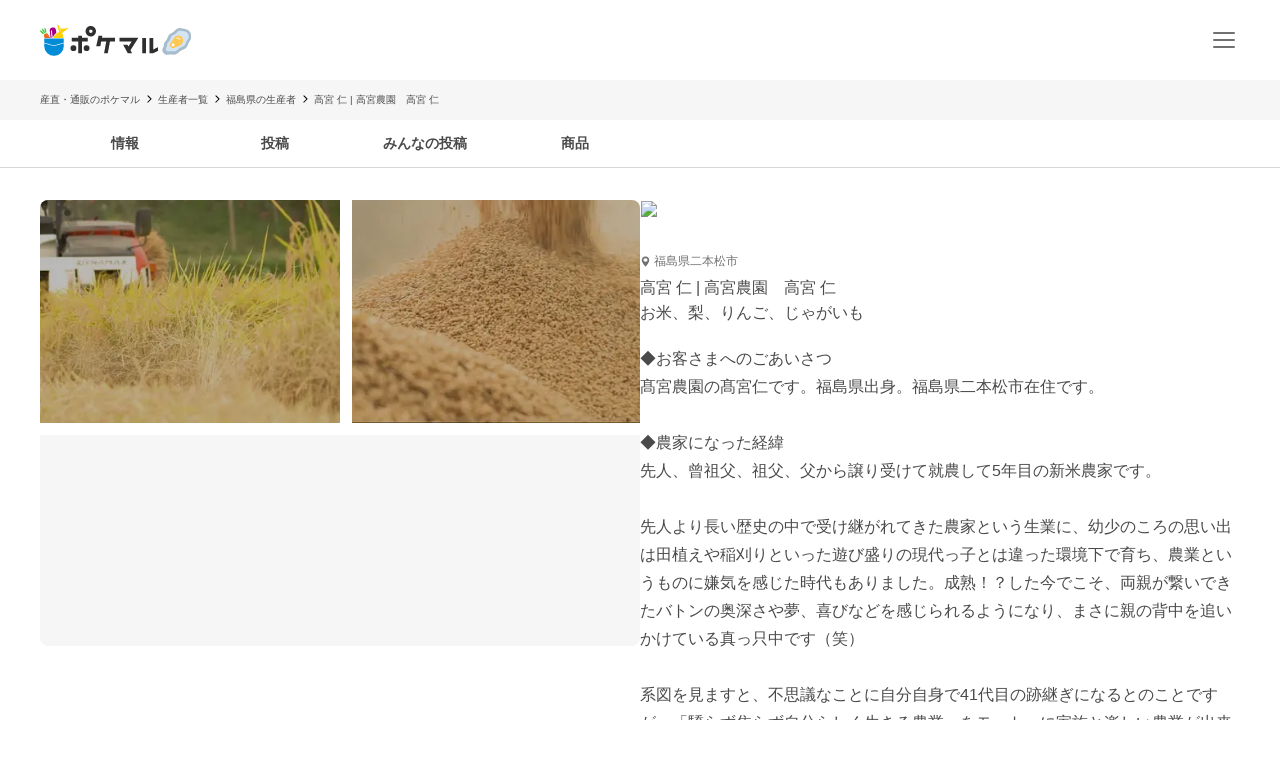

--- FILE ---
content_type: text/html; charset=utf-8
request_url: https://poke-m.com/producers/310109
body_size: 16550
content:
<!DOCTYPE html><html lang="ja"><head><meta charSet="utf-8" data-next-head=""/><meta name="viewport" content="width=device-width" data-next-head=""/><meta name="twitter:card" content="summary_large_image" data-next-head=""/><meta name="twitter:site" content="@pocket_marche" data-next-head=""/><meta name="twitter:creator" content="@pocket_marche" data-next-head=""/><meta property="fb:app_id" content="255994168066242" data-next-head=""/><meta property="og:type" content="website" data-next-head=""/><meta property="og:locale" content="ja_JP" data-next-head=""/><meta property="og:site_name" content="ポケットマルシェ" data-next-head=""/><title data-next-head="">福島県二本松市｜高宮農園　高宮 仁｜高宮 仁さんの生産者プロフィール｜ポケットマルシェ｜産地直送で旬の食材が生産者(農家・漁師)から届く</title><meta name="robots" content="index,follow" data-next-head=""/><meta name="description" content="福島県二本松市の高宮農園　高宮 仁の高宮 仁さんが出品している生産者プロフィールです。日本最大級の産直(産地直送)通販「ポケットマルシェ(ポケマル)」の生産者プロフィールは、生産者の顔や名前、商品が分かり、作り手のこだわりや思いが読めます。生産者と心がふれあうお買い物体験をお楽しみください。" data-next-head=""/><meta property="og:title" content="福島県二本松市｜高宮農園　高宮 仁｜高宮 仁さんの生産者プロフィール｜ポケットマルシェ｜産地直送で旬の食材が生産者(農家・漁師)から届く" data-next-head=""/><meta property="og:description" content="福島県二本松市の高宮農園　高宮 仁の高宮 仁さんが出品している生産者プロフィールです。日本最大級の産直(産地直送)通販「ポケットマルシェ(ポケマル)」の生産者プロフィールは、生産者の顔や名前、商品が分かり、作り手のこだわりや思いが読めます。生産者と心がふれあうお買い物体験をお楽しみください。" data-next-head=""/><meta property="og:url" content="https://poke-m.com/producers/310109" data-next-head=""/><meta property="og:image" content="https://img.resizing.net/projects/d63e60da-caac-477e-9622-4c9ca2a129b8/upload/images/8a443545-2948-4d7f-9f03-65ce07b1f643/vt6ko16BcRP_tWbz1UG3eGx2lnXfD_TsB/" data-next-head=""/><link rel="canonical" href="https://poke-m.com/producers/310109" data-next-head=""/><link rel="preload" href="/images/common/logo_main_monthly/logo_main_01.svg" as="image" data-next-head=""/><link rel="preload" href="https://img.resizing.net/projects/d63e60da-caac-477e-9622-4c9ca2a129b8/upload/images/8a443545-2948-4d7f-9f03-65ce07b1f643/vt6ko16BcRP_tWbz1UG3eGx2lnXfD_TsB/c_fill,w_110,h_110/f_avif" as="image" data-next-head=""/><link rel="dns-prefetch" href="https://api.poke-m.com"/><link rel="icon" type="image/png" sizes="32x32" href="https://poke-m.com/favicon-32x32.png?v=2"/><link rel="icon" type="image/png" sizes="16x16" href="https://poke-m.com/favicon-16x16.png?v=2"/><link rel="shortcut icon" type="image/vnd.microsoft.icon" href="https://poke-m.com/favicon.ico?v=2"/><link data-next-font="size-adjust" rel="preconnect" href="/" crossorigin="anonymous"/><link rel="preload" href="/_next/static/css/559c3f2045b27bf3.css" as="style"/><link rel="preload" href="/_next/static/css/6ece48a181204804.css" as="style"/><script type="application/ld+json" data-next-head="">{"@context":"https://schema.org","@type":"BreadcrumbList","itemListElement":[{"@type":"ListItem","position":1,"item":"https://poke-m.com","name":"産直・通販のポケマル"},{"@type":"ListItem","position":2,"item":"https://poke-m.com/producers","name":"生産者一覧"},{"@type":"ListItem","position":3,"item":"https://poke-m.com/producers?prefectures%5B%5D=fukushima","name":"福島県の生産者"},{"@type":"ListItem","position":4,"item":"https://poke-m.com","name":"高宮 仁 | 高宮農園　高宮 仁"}]}</script><script src="/scripts/detectHeader.min.js"></script><link rel="stylesheet" href="/_next/static/css/559c3f2045b27bf3.css" data-n-g=""/><link rel="stylesheet" href="/_next/static/css/6ece48a181204804.css" data-n-p=""/><noscript data-n-css=""></noscript><script defer="" noModule="" src="/_next/static/chunks/polyfills-42372ed130431b0a.js"></script><script src="/_next/static/chunks/webpack-c2c5163327f74395.js" defer=""></script><script src="/_next/static/chunks/framework-b5433ab1128a00c6.js" defer=""></script><script src="/_next/static/chunks/main-d54b2c0822155ebd.js" defer=""></script><script src="/_next/static/chunks/pages/_app-2b53a1d547d1ece1.js" defer=""></script><script src="/_next/static/chunks/910-83415fb230bb188d.js" defer=""></script><script src="/_next/static/chunks/5409-0f5360628e1a5f0f.js" defer=""></script><script src="/_next/static/chunks/1909-6aac13b567230fe8.js" defer=""></script><script src="/_next/static/chunks/1108-49d00f6eccf739d6.js" defer=""></script><script src="/_next/static/chunks/6879-e80c1fcee860e86e.js" defer=""></script><script src="/_next/static/chunks/4847-00d4864e38a3d7c8.js" defer=""></script><script src="/_next/static/chunks/26-d09a4b750c7f9828.js" defer=""></script><script src="/_next/static/chunks/9693-f91ea0c356188ae3.js" defer=""></script><script src="/_next/static/chunks/6596-a376832c67d706cf.js" defer=""></script><script src="/_next/static/chunks/2990-9579d1b5f0762a1a.js" defer=""></script><script src="/_next/static/chunks/4045-86e91ba1e7654f9b.js" defer=""></script><script src="/_next/static/chunks/1873-46ddeec59401cb7c.js" defer=""></script><script src="/_next/static/chunks/8214-b019ad9a87efb1a5.js" defer=""></script><script src="/_next/static/chunks/7070-6a00ce91f305c00b.js" defer=""></script><script src="/_next/static/chunks/4910-0bcdee5889e32609.js" defer=""></script><script src="/_next/static/chunks/5959-fa95c684bbc118d7.js" defer=""></script><script src="/_next/static/chunks/1323-7facd5dad04661f8.js" defer=""></script><script src="/_next/static/chunks/513-af94f6f982e4cf4e.js" defer=""></script><script src="/_next/static/chunks/4418-1479e404c10940d2.js" defer=""></script><script src="/_next/static/chunks/8967-16ec9edf8cffe00e.js" defer=""></script><script src="/_next/static/chunks/pages/producers/%5Bid%5D-cb33eb11c3b98d16.js" defer=""></script><script src="/_next/static/P-aS4_wl4z8l4_R9czk-G/_buildManifest.js" defer=""></script><script src="/_next/static/P-aS4_wl4z8l4_R9czk-G/_ssgManifest.js" defer=""></script><style data-styled="" data-styled-version="6.1.19">.btUvbB{position:relative;display:inline-flex;justify-content:center;align-items:center;min-height:45px;padding:0.5rem 1rem;border:1px solid currentColor;border-radius:1000px;width:auto;line-height:1.5;font-size:1rem;font-weight:600;opacity:1;cursor:pointer;-webkit-tap-highlight-color:transparent;pointer-events:auto;color:#4a4a4a;background-color:transparent;border-color:#717171;}/*!sc*/
.btUvbB:active{opacity:0.6;}/*!sc*/
data-styled.g1[id="sc-66cd9db2-0"]{content:"btUvbB,"}/*!sc*/
html,body,div,span,applet,object,iframe,h1,h2,h3,h4,h5,h6,p,blockquote,pre,a,abbr,acronym,address,big,cite,code,del,dfn,em,img,ins,kbd,q,s,samp,small,strike,strong,sub,sup,tt,var,b,u,i,center,dl,dt,dd,menu,ol,ul,li,fieldset,form,label,legend,table,caption,tbody,tfoot,thead,tr,th,td,article,aside,canvas,details,embed,figure,figcaption,footer,header,hgroup,main,menu,nav,output,ruby,section,summary,time,mark,audio,video{margin:0;padding:0;border:0;font-size:100%;font:inherit;vertical-align:baseline;}/*!sc*/
article,aside,details,figcaption,figure,footer,header,hgroup,main,menu,nav,section{display:block;}/*!sc*/
*[hidden]{display:none;}/*!sc*/
body{line-height:1;}/*!sc*/
menu,ol,ul{list-style:none;}/*!sc*/
blockquote,q{quotes:none;}/*!sc*/
blockquote:before,blockquote:after,q:before,q:after{content:'';content:none;}/*!sc*/
table{border-collapse:collapse;border-spacing:0;}/*!sc*/
html.smooth-scroll{scroll-behavior:smooth;}/*!sc*/
body{font-family:"Hiragino Sans","Hiragino Kaku Gothic ProN","ヒラギノ角ゴ ProN W3",Meiryo,"メイリオ",sans-serif;color:#4a4a4a;}/*!sc*/
*{box-sizing:border-box;}/*!sc*/
a{text-decoration:none;color:inherit;}/*!sc*/
input{color:#4a4a4a;font-size:1rem;}/*!sc*/
button{padding:0;background:none;border:none;font:inherit;}/*!sc*/
.announcementSlideImageFadeIn{opacity:1;animation-name:fadeInOpacity;animation-iteration-count:1;animation-timing-function:ease-in;animation-duration:1s;}/*!sc*/
.material-symbols-outlined__fill{font-variation-settings:'FILL' 1,'wght' 400,'GRAD' 0,'opsz' 24;}/*!sc*/
@keyframes fadeInOpacity{0%{opacity:0;}100%{opacity:1;}}/*!sc*/
@keyframes fadeOutOpacity{0%{opacity:1;}100%{opacity:0;}}/*!sc*/
@keyframes slide-up{0%{transform:translateY(100%);}100%{transform:translateY(0%);}}/*!sc*/
@keyframes slide-down{0%{transform:translateY(0%);}100%{transform:translateY(100%);}}/*!sc*/
data-styled.g10[id="sc-global-buoHlz1"]{content:"sc-global-buoHlz1,"}/*!sc*/
.jaqtXh{position:fixed;z-index:1001;top:0;width:100%;background-color:rgb(50,157,19,0.9);color:#fff;min-height:0;padding:0;opacity:0;visibility:hidden;transition:min-height 0.1s cubic-bezier(0.215,  0.610, 0.355, 1.000),opacity 0.4s cubic-bezier(0.215,  0.610, 0.355, 1.000),visibility 0.1s cubic-bezier(0.215,  0.610, 0.355, 1.000);}/*!sc*/
data-styled.g11[id="sc-eb6d6b11-0"]{content:"jaqtXh,"}/*!sc*/
.gnNxmk{width:100%;height:100%;}/*!sc*/
@media all and (-ms-high-contrast:none){.gnNxmk{display:flex;overflow:hidden;}}/*!sc*/
data-styled.g20[id="sc-c14f7ec5-0"]{content:"gnNxmk,"}/*!sc*/
.hTCfrp{width:100%;align-self:center;}/*!sc*/
@supports (object-fit:cover) and (object-fit:contain){.hTCfrp{height:100%;object-fit:cover;}}/*!sc*/
data-styled.g21[id="sc-c14f7ec5-1"]{content:"hTCfrp,"}/*!sc*/
.oYhlC{background-color:#f6f6f6;width:100%;min-height:40px;overflow:hidden;}/*!sc*/
data-styled.g60[id="sc-8a8324e1-0"]{content:"oYhlC,"}/*!sc*/
.cOCmOC{padding:10px 1rem;max-width:calc(1200px + 2rem);margin:0 auto;white-space:nowrap;overflow-x:auto;-webkit-overflow-scrolling:touch;scrollbar-width:none;}/*!sc*/
data-styled.g61[id="sc-8a8324e1-1"]{content:"cOCmOC,"}/*!sc*/
.dYPGOk{display:inline-block;line-height:1.5;font-size:0.625rem;white-space:nowrap;}/*!sc*/
.dYPGOk svg{margin:0 5px;}/*!sc*/
data-styled.g62[id="sc-8a8324e1-2"]{content:"dYPGOk,"}/*!sc*/
.KBobv{display:flex;justify-content:center;align-items:center;width:34px;height:34px;border-radius:50%;background-color:#fff;margin-right:12px;}/*!sc*/
.KBobv div{display:flex;justify-content:center;align-items:center;}/*!sc*/
.KBobv img{width:25px;height:25px;}/*!sc*/
data-styled.g63[id="sc-12d17bba-0"]{content:"KBobv,"}/*!sc*/
.cPWAKn{flex:1;font-size:0.625rem;font-weight:600;}/*!sc*/
@media (min-width:1100px){.cPWAKn{font-size:0.75rem;}}/*!sc*/
data-styled.g64[id="sc-12d17bba-1"]{content:"cPWAKn,"}/*!sc*/
.gWReOz{display:flex;align-items:center;}/*!sc*/
data-styled.g65[id="sc-c36c7e73-0"]{content:"gWReOz,"}/*!sc*/
.gPVpko{display:flex;justify-content:space-between;align-items:center;height:100%;padding:10px 1rem;border-top:#d6d6d6 solid 1px;}/*!sc*/
@media (min-width:1100px){.gPVpko{padding:10px 1rem 10px 0;border:none;}}/*!sc*/
data-styled.g66[id="sc-3c5a5664-0"]{content:"gPVpko,"}/*!sc*/
.iNggwd{flex:1;padding-right:1em;line-height:1.4;}/*!sc*/
data-styled.g67[id="sc-3c5a5664-1"]{content:"iNggwd,"}/*!sc*/
@media (min-width:1100px){.dgDUQV{display:none;}}/*!sc*/
data-styled.g68[id="sc-3c5a5664-2"]{content:"dgDUQV,"}/*!sc*/
.qcsQS{font-size:0.625rem;font-weight:600;display:-webkit-box;-webkit-box-orient:vertical;-webkit-line-clamp:2;overflow:hidden;}/*!sc*/
@media (min-width:1100px){.qcsQS{font-size:0.75rem;}}/*!sc*/
data-styled.g69[id="sc-36ebd7df-0"]{content:"qcsQS,"}/*!sc*/
.LoOxc{display:flex;align-items:center;}/*!sc*/
data-styled.g70[id="sc-74d1fe0a-0"]{content:"LoOxc,"}/*!sc*/
.tbAzY{display:flex;align-items:center;height:70px;padding:0 1rem;border-top:#d6d6d6 solid 1px;}/*!sc*/
.tbAzY section{flex:1;margin-right:1em;}/*!sc*/
@media (min-width:1100px){.tbAzY{border:none;height:auto;margin-bottom:15px;}}/*!sc*/
data-styled.g71[id="sc-dec6aaf5-0"]{content:"tbAzY,"}/*!sc*/
.geiuyw{display:block;width:92px;height:40px;margin-right:26px;}/*!sc*/
data-styled.g72[id="sc-dec6aaf5-1"]{content:"geiuyw,"}/*!sc*/
.cVpvKx{font-size:0.75rem;font-weight:600;margin-bottom:8px;}/*!sc*/
data-styled.g73[id="sc-dec6aaf5-2"]{content:"cVpvKx,"}/*!sc*/
.dYBkGN{font-size:0.625rem;font-weight:300;line-height:1.4;display:-webkit-box;-webkit-box-orient:vertical;-webkit-line-clamp:2;overflow:hidden;}/*!sc*/
data-styled.g74[id="sc-dec6aaf5-3"]{content:"dYBkGN,"}/*!sc*/
.kTcems{justify-self:flex-end;}/*!sc*/
data-styled.g75[id="sc-dec6aaf5-4"]{content:"kTcems,"}/*!sc*/
.ivCMqI{display:flex;justify-content:space-between;align-items:center;height:100%;padding:10px 1rem;cursor:pointer;border-top:#d6d6d6 solid 1px;border-bottom:#d6d6d6 solid 1px;}/*!sc*/
@media (min-width:1100px){.ivCMqI{padding:10px 1rem 10px 0;}}/*!sc*/
data-styled.g78[id="sc-a78235b4-0"]{content:"ivCMqI,"}/*!sc*/
.fuRSvo{flex:1;padding-right:1em;line-height:1.4;}/*!sc*/
data-styled.g79[id="sc-a78235b4-1"]{content:"fuRSvo,"}/*!sc*/
.jPEXjc{color:#717171;font-weight:400;min-width:200px;min-height:40px;}/*!sc*/
@media (min-width:768px){.jPEXjc{min-width:290px;max-width:670px;}}/*!sc*/
data-styled.g87[id="sc-bd423c34-0"]{content:"jPEXjc,"}/*!sc*/
.fzVLvJ{position:relative!important;height:29px!important;width:auto!important;object-fit:contain;}/*!sc*/
@media (min-width:768px){.fzVLvJ{height:32px!important;}}/*!sc*/
data-styled.g89[id="sc-34ac54f1-0"]{content:"fzVLvJ,"}/*!sc*/
.dTlTWB{font-size:0.875rem;line-height:1.75;}/*!sc*/
.dTlTWB *{display:inline-block;}/*!sc*/
data-styled.g122[id="sc-3c32c098-1"]{content:"dTlTWB,"}/*!sc*/
.yxVMV{background-color:#f6f6f6;}/*!sc*/
@media (min-width:1100px){.yxVMV{padding:0 0 10px;}}/*!sc*/
data-styled.g135[id="sc-6bf23527-0"]{content:"yxVMV,"}/*!sc*/
@media (min-width:1100px){.gVcnCF{width:100%;margin:0 auto;max-width:1200px;}}/*!sc*/
@media (min-width:1100px){.gVcnCF{display:flex;padding-top:1rem;}}/*!sc*/
data-styled.g136[id="sc-6bf23527-1"]{content:"gVcnCF,"}/*!sc*/
.hXJjxX{flex:1;}/*!sc*/
data-styled.g138[id="sc-6bf23527-3"]{content:"hXJjxX,"}/*!sc*/
.kKUdwP{display:grid;grid-template-columns:1fr 1fr;}/*!sc*/
.kKUdwP a{height:44px;}/*!sc*/
.kKUdwP a:nth-child(odd){border-right:#d6d6d6 solid 1px;}/*!sc*/
@media (min-width:1100px){.kKUdwP{display:block;margin-top:-0.4em;width:160px;}.kKUdwP a:nth-child(odd){border:none;}}/*!sc*/
data-styled.g139[id="sc-6bf23527-4"]{content:"kKUdwP,"}/*!sc*/
.fdVcmM{margin-right:40px;}/*!sc*/
@media (min-width:1100px){.fdVcmM{margin-right:0;margin-bottom:8px;}}/*!sc*/
data-styled.g140[id="sc-6bf23527-5"]{content:"fdVcmM,"}/*!sc*/
.fGKFqr{padding:14px 1rem;border-top:#d6d6d6 solid 1px;}/*!sc*/
@media (min-width:1100px){.fGKFqr{padding:0 1rem;border:none;}}/*!sc*/
data-styled.g142[id="sc-6bf23527-7"]{content:"fGKFqr,"}/*!sc*/
.feGcgS{margin-top:10px;display:flex;justify-content:center;}/*!sc*/
@media (min-width:1100px){.feGcgS{display:block;}}/*!sc*/
data-styled.g143[id="sc-6bf23527-8"]{content:"feGcgS,"}/*!sc*/
.bezwBG{padding-bottom:0;}/*!sc*/
@media (min-width:1100px){.bezwBG{margin-top:15px;}}/*!sc*/
data-styled.g144[id="sc-6bf23527-9"]{content:"bezwBG,"}/*!sc*/
.gNmsPY{display:flex;align-items:center;justify-content:center;}/*!sc*/
@media (min-width:1100px){.gNmsPY{justify-content:initial;}}/*!sc*/
data-styled.g145[id="sc-6bf23527-10"]{content:"gNmsPY,"}/*!sc*/
.kSLUnq{display:inline-flex;justify-content:center;align-items:center;width:44px;height:44px;cursor:pointer;}/*!sc*/
data-styled.g146[id="sc-6bf23527-11"]{content:"kSLUnq,"}/*!sc*/
.jFymaP{margin:16px auto 8px;font-size:0.7em;line-height:1.5;padding:0 16px;color:#717171;}/*!sc*/
@media (min-width:1100px){.jFymaP{width:100%;margin:0 auto;max-width:1200px;}}/*!sc*/
@media (min-width:1100px){.jFymaP{padding:0;}}/*!sc*/
data-styled.g147[id="sc-6bf23527-12"]{content:"jFymaP,"}/*!sc*/
.dizese{padding:14px 1rem;border-top:#d6d6d6 solid 1px;text-align:center;}/*!sc*/
.dizese small{font-size:0.625rem;font-weight:400;color:#717171;}/*!sc*/
@media (min-width:1100px){.dizese{border:none;}}/*!sc*/
data-styled.g148[id="sc-6bf23527-13"]{content:"dizese,"}/*!sc*/
.eccsbl{font-size:0.75rem;font-weight:600;text-align:center;margin-bottom:10px;}/*!sc*/
@media (min-width:768px){.eccsbl{text-align:left;}}/*!sc*/
data-styled.g149[id="sc-6bf23527-14"]{content:"eccsbl,"}/*!sc*/
.kONGcO{line-height:0;cursor:pointer;-webkit-tap-highlight-color:transparent;}/*!sc*/
.kONGcO:active{opacity:0.6;}/*!sc*/
.kONGcO>*{pointer-events:none;}/*!sc*/
data-styled.g154[id="sc-a3965eb1-0"]{content:"kONGcO,"}/*!sc*/
.hZovWi{position:relative;}/*!sc*/
data-styled.g166[id="sc-aac53139-0"]{content:"hZovWi,"}/*!sc*/
.csiEkt{position:relative;width:100%;background-color:#fff;padding:0 1rem;}/*!sc*/
data-styled.g167[id="sc-aac53139-1"]{content:"csiEkt,"}/*!sc*/
.fZBPOe{min-height:50px;display:flex;align-items:center;justify-content:space-between;margin:0 auto;max-width:1200px;}/*!sc*/
@media (min-width:768px){.fZBPOe{min-height:80px;}}/*!sc*/
data-styled.g168[id="sc-aac53139-2"]{content:"fZBPOe,"}/*!sc*/
.eLSyNz{display:flex;align-items:center;gap:0.5rem;margin-right:0.5rem;}/*!sc*/
@media (min-width:768px){.eLSyNz{gap:0.75rem;margin-right:0.75rem;}}/*!sc*/
data-styled.g169[id="sc-aac53139-3"]{content:"eLSyNz,"}/*!sc*/
.khJOdu{display:flex;align-items:center;justify-content:center;}/*!sc*/
data-styled.g170[id="sc-aac53139-4"]{content:"khJOdu,"}/*!sc*/
.cICnNv{display:flex;align-items:center;}/*!sc*/
data-styled.g171[id="sc-aac53139-5"]{content:"cICnNv,"}/*!sc*/
.ejChxw{display:flex;position:relative;}/*!sc*/
data-styled.g172[id="sc-aac53139-6"]{content:"ejChxw,"}/*!sc*/
.kdzrAx{position:relative;width:55px;height:55px;}/*!sc*/
data-styled.g182[id="sc-108d42e3-0"]{content:"kdzrAx,"}/*!sc*/
.bbzTJM{position:relative;width:55px;height:55px;border:1px solid white;border-radius:50%;box-sizing:border-box;}/*!sc*/
.bbzTJM img,.bbzTJM svg{width:100%;height:100%;border-radius:50%;}/*!sc*/
data-styled.g183[id="sc-108d42e3-1"]{content:"bbzTJM,"}/*!sc*/
.fMVaJt:not(:last-child){margin-bottom:12px;}/*!sc*/
data-styled.g242[id="sc-939240a3-0"]{content:"fMVaJt,"}/*!sc*/
.eGfwpY{overflow-x:auto;display:flex;}/*!sc*/
data-styled.g562[id="sc-e38545fc-0"]{content:"eGfwpY,"}/*!sc*/
.lmGZLR{display:flex;gap:8px;margin:0 1rem;}/*!sc*/
@media (min-width:1100px){.lmGZLR{margin:0;}}/*!sc*/
data-styled.g563[id="sc-e38545fc-1"]{content:"lmGZLR,"}/*!sc*/
.jJoPRH{display:block;width:var(--latest-products-list-item-width,120px);flex-shrink:0;}/*!sc*/
data-styled.g564[id="sc-e38545fc-2"]{content:"jJoPRH,"}/*!sc*/
.fVQTmf{width:100%;}/*!sc*/
data-styled.g565[id="sc-e38545fc-3"]{content:"fVQTmf,"}/*!sc*/
.cRDyWq{aspect-ratio:1/1;border-radius:4px;overflow:hidden;}/*!sc*/
data-styled.g566[id="sc-e38545fc-4"]{content:"cRDyWq,"}/*!sc*/
.kFQTnf{display:flex;flex-direction:column;gap:2px;padding:0.5rem 0;}/*!sc*/
.kFQTnf >*{height:1em;margin-top:0.25em;margin-bottom:0.25em;}/*!sc*/
data-styled.g567[id="sc-e38545fc-5"]{content:"kFQTnf,"}/*!sc*/
.bPPdqD{font-size:var(--simple-product-card-title-font-size,0.75rem);}/*!sc*/
data-styled.g568[id="sc-e38545fc-6"]{content:"bPPdqD,"}/*!sc*/
.eXiVDq{font-size:var(--simple-product-card-quantity-font-size,0.625rem);}/*!sc*/
data-styled.g569[id="sc-e38545fc-7"]{content:"eXiVDq,"}/*!sc*/
.hZNxeo{font-size:var(--simple-product-card-price-font-size,0.75rem);}/*!sc*/
data-styled.g570[id="sc-e38545fc-8"]{content:"hZNxeo,"}/*!sc*/
.btOhVd{display:flex;align-items:center;font-size:0.75rem;font-weight:300;color:#717171;}/*!sc*/
.btOhVd p{margin-left:3px;}/*!sc*/
data-styled.g571[id="sc-2f43343e-0"]{content:"btOhVd,"}/*!sc*/
.cXuTVc{color:#4a4a4a;font-weight:500;margin-top:11px;line-height:1.2;}/*!sc*/
data-styled.g572[id="sc-adba55c0-0"]{content:"cXuTVc,"}/*!sc*/
.jhuLT{color:#4a4a4a;font-weight:300;margin-top:8px;}/*!sc*/
data-styled.g573[id="sc-adba55c0-1"]{content:"jhuLT,"}/*!sc*/
.hjhqCs{font-size:1rem;font-weight:600;line-height:1.5;scroll-margin-top:64px;}/*!sc*/
@media (min-width:768px){.hjhqCs{font-size:1.5rem;text-align:center;}}/*!sc*/
data-styled.g586[id="sc-19c82b9a-0"]{content:"hjhqCs,"}/*!sc*/
.kzUrrL{margin:1rem 0;display:flex;flex-direction:column;gap:1rem;}/*!sc*/
data-styled.g587[id="sc-19ca9e09-0"]{content:"kzUrrL,"}/*!sc*/
.geOFvW{display:flex;gap:1rem;}/*!sc*/
data-styled.g588[id="sc-19ca9e09-1"]{content:"geOFvW,"}/*!sc*/
.ghjoND{flex:1;display:flex;flex-direction:column;gap:13px;}/*!sc*/
data-styled.g589[id="sc-19ca9e09-2"]{content:"ghjoND,"}/*!sc*/
.hmpXFa>li:first-child{padding-top:0;}/*!sc*/
data-styled.g590[id="sc-49b4673e-0"]{content:"hmpXFa,"}/*!sc*/
.ihSeaz{display:block;width:100%;border-bottom:1px solid #d6d6d6;}/*!sc*/
.ihSeaz:first-child .post-item-container{padding-top:0;}/*!sc*/
data-styled.g591[id="sc-49b4673e-1"]{content:"ihSeaz,"}/*!sc*/
.cweypm{position:sticky;top:0;background-color:#fff;border-bottom:solid 1px #d6d6d6;z-index:99;}/*!sc*/
data-styled.g592[id="sc-176b8f29-0"]{content:"cweypm,"}/*!sc*/
.gxCeuz{display:flex;justify-content:space-around;align-items:center;}/*!sc*/
@media (min-width:1100px){.gxCeuz{width:100%;margin:0 auto;max-width:1300px;}}/*!sc*/
@media (min-width:1100px){.gxCeuz{padding-left:50px;padding-right:50px;}}/*!sc*/
@media (min-width:768px){.gxCeuz{justify-content:flex-start;}}/*!sc*/
data-styled.g593[id="sc-176b8f29-1"]{content:"gxCeuz,"}/*!sc*/
.bMOjYM{width:100%;max-width:150px;}/*!sc*/
data-styled.g594[id="sc-176b8f29-2"]{content:"bMOjYM,"}/*!sc*/
.GRktW{display:flex;place-content:center;padding:0.75rem 0;line-height:1.7;font-size:0.875rem;font-weight:600;cursor:pointer;border-bottom:inherit;color:inherit;}/*!sc*/
data-styled.g595[id="sc-176b8f29-3"]{content:"GRktW,"}/*!sc*/
.dnvFUO{font-weight:600;font-size:var(--latest-products-title-font-size,0.875rem);line-height:1.5;margin:0 0 1rem 1.5rem;}/*!sc*/
@media (min-width:1100px){.dnvFUO{margin:0 0 1rem;}}/*!sc*/
data-styled.g605[id="sc-13317313-0"]{content:"dnvFUO,"}/*!sc*/
.ddlgfE{margin:2rem 0;}/*!sc*/
@media (min-width:1100px){.ddlgfE{--latest-products-title-font-size:1.25rem;--simple-product-card-title-font-size:0.875rem;--simple-product-card-quantity-font-size:0.75rem;--simple-product-card-price-font-size:0.875rem;--latest-products-list-item-width:172px;}}/*!sc*/
data-styled.g606[id="sc-ffd6e436-0"]{content:"ddlgfE,"}/*!sc*/
.imtBGy{margin-top:1.5rem;display:flex;justify-content:center;}/*!sc*/
data-styled.g607[id="sc-ffd6e436-1"]{content:"imtBGy,"}/*!sc*/
.eDakMT{font-size:0.75rem;font-weight:600;}/*!sc*/
data-styled.g617[id="sc-ef9c6fe6-0"]{content:"eDakMT,"}/*!sc*/
.johkWk{display:flex;flex-direction:column;gap:1.5rem;}/*!sc*/
@media (min-width:768px){.johkWk{gap:2rem;}}/*!sc*/
data-styled.g662[id="sc-54411469-0"]{content:"johkWk,"}/*!sc*/
.cNypOm{background-color:#fff;margin-bottom:0;}/*!sc*/
data-styled.g680[id="sc-99d64663-0"]{content:"cNypOm,"}/*!sc*/
.GEfUf{display:flex;align-items:center;justify-content:center;height:400px;}/*!sc*/
@media (min-width:768px){.GEfUf{height:600px;}}/*!sc*/
data-styled.g682[id="sc-99d64663-2"]{content:"GEfUf,"}/*!sc*/
.bNRFAV{display:flex;}/*!sc*/
@media (max-width:767px){.bNRFAV{overflow-x:auto;white-space:nowrap;margin-top:1rem;}}/*!sc*/
@media (min-width:768px){.bNRFAV{margin:0 1rem;}}/*!sc*/
@media (min-width:1100px){.bNRFAV{margin:0;}}/*!sc*/
data-styled.g691[id="sc-1b39d01c-0"]{content:"bNRFAV,"}/*!sc*/
.bAPqYu{position:relative;flex:1 1 auto;}/*!sc*/
.bAPqYu img{width:100%;height:100%;object-fit:cover;object-position:center;}/*!sc*/
@media (max-width:767px){.bAPqYu{display:flex;gap:0.75rem;margin:0 1rem;}.bAPqYu >li{border-radius:8px;overflow:hidden;}.bAPqYu >li{flex:none;width:10rem;height:10rem;}}/*!sc*/
@media (min-width:768px){.bAPqYu{display:grid;gap:0.75rem;aspect-ratio:1.2611;border-radius:8px;overflow:hidden;grid-template-columns:repeat(2,50%);grid-template-rows:repeat(2,50%);}.bAPqYu img{width:100%;height:100%;}.bAPqYu >li:nth-child(n + 5){display:none;}.bAPqYu li:nth-child(3)::after{content:'';position:absolute;display:block;right:-12px;top:0;width:12px;height:100%;background-color:#f6f6f6;}}/*!sc*/
data-styled.g692[id="sc-1b39d01c-1"]{content:"bAPqYu,"}/*!sc*/
.cVLhfE{position:relative;background-color:#f6f6f6;cursor:pointer;}/*!sc*/
.cVLhfE:hover{filter:brightness(0.8);}/*!sc*/
.hZBoyJ{position:relative;background-color:#f6f6f6;}/*!sc*/
@media (max-width:767px){.hZBoyJ{display:none;}}/*!sc*/
data-styled.g693[id="sc-1b39d01c-2"]{content:"cVLhfE,hZBoyJ,"}/*!sc*/
.dMixDS{margin:1rem 0 30px;padding:0 1rem;}/*!sc*/
@media (min-width:1100px){.dMixDS{padding:0;margin:0 0 30px;}}/*!sc*/
data-styled.g697[id="sc-e1b5acf6-0"]{content:"dMixDS,"}/*!sc*/
.gmzxIP{display:flex;justify-content:space-between;align-items:center;width:100%;}/*!sc*/
data-styled.g698[id="sc-e1b5acf6-1"]{content:"gmzxIP,"}/*!sc*/
.fTHvLy{margin-top:16px;}/*!sc*/
@media (min-width:768px){.fTHvLy div,.fTHvLy button{font-size:1rem!important;}}/*!sc*/
data-styled.g699[id="sc-e1b5acf6-2"]{content:"fTHvLy,"}/*!sc*/
.iSoTSh{word-break:break-all;white-space:pre-wrap;}/*!sc*/
data-styled.g700[id="sc-e1b5acf6-3"]{content:"iSoTSh,"}/*!sc*/
.dUMbbV{display:flex;flex-direction:column;gap:1rem;margin-bottom:1.5rem;}/*!sc*/
@media (min-width:768px){.dUMbbV{justify-content:start;}}/*!sc*/
data-styled.g701[id="sc-e1b5acf6-4"]{content:"dUMbbV,"}/*!sc*/
.gWrWbG{cursor:pointer;transition:opacity 0.2s;}/*!sc*/
.gWrWbG:hover{opacity:0.8;}/*!sc*/
data-styled.g702[id="sc-e1b5acf6-5"]{content:"gWrWbG,"}/*!sc*/
.caaSXA{overflow-y:auto;margin-bottom:1.5rem;}/*!sc*/
@media (min-width:768px){.caaSXA{margin-bottom:2rem;}}/*!sc*/
data-styled.g725[id="sc-ba58e71d-1"]{content:"caaSXA,"}/*!sc*/
.dMZMiB{display:grid;grid-template-columns:repeat(5,217px);gap:0.5rem;}/*!sc*/
.dMZMiB>li{height:261px;}/*!sc*/
@media (min-width:768px){.dMZMiB{padding:0;}}/*!sc*/
@media (min-width:1100px){.dMZMiB{grid-template-columns:repeat(5,233.6px);}}/*!sc*/
data-styled.g726[id="sc-ba58e71d-2"]{content:"dMZMiB,"}/*!sc*/
.jbiJmu{padding:0;margin:2.5rem auto 3rem;max-width:1200px;}/*!sc*/
@media (min-width:1100px){.jbiJmu{padding:3rem 0;}}/*!sc*/
.eglUdC{padding:0;margin:2.5rem auto 3rem;max-width:1200px;}/*!sc*/
@media (min-width:1100px){.eglUdC{padding:3rem 0;background-color:#f6f6f6;}}/*!sc*/
data-styled.g730[id="sc-da5ef51d-0"]{content:"jbiJmu,eglUdC,"}/*!sc*/
.dkpxC{margin:0 1rem;}/*!sc*/
@media (min-width:1100px){.dkpxC{margin:0;}}/*!sc*/
data-styled.g731[id="sc-da5ef51d-1"]{content:"dkpxC,"}/*!sc*/
.khCaGA{margin:0 auto;max-width:700px;}/*!sc*/
data-styled.g732[id="sc-da5ef51d-2"]{content:"khCaGA,"}/*!sc*/
.hLztGY{padding-bottom:2rem;}/*!sc*/
@media (min-width:768px){.hLztGY{margin-top:32px;}}/*!sc*/
data-styled.g733[id="sc-6c7031-0"]{content:"hLztGY,"}/*!sc*/
.ePNzCR{width:100%;display:flex;flex-direction:column;}/*!sc*/
@media (min-width:1100px){.ePNzCR{width:100%;margin:0 auto;max-width:1200px;}}/*!sc*/
@media (min-width:768px){.ePNzCR{margin:0 auto;max-width:500px;}}/*!sc*/
@media (min-width:1100px){.ePNzCR{margin:auto;gap:24px;flex-direction:row;}@media (min-width:1100px){.ePNzCR{width:100%;margin:0 auto;max-width:1200px;}}}/*!sc*/
data-styled.g734[id="sc-6c7031-1"]{content:"ePNzCR,"}/*!sc*/
.ePaKCE{flex:1;width:100%;scroll-margin-top:64px;}/*!sc*/
@media (min-width:1100px){.ePaKCE{width:588px;}}/*!sc*/
data-styled.g735[id="sc-6c7031-2"]{content:"ePaKCE,"}/*!sc*/
.njfDa{padding:0 1rem;display:flex;flex-direction:column;gap:1rem;scroll-margin-top:64px;}/*!sc*/
@media (min-width:768px){.njfDa{gap:2rem;}}/*!sc*/
data-styled.g736[id="sc-6c7031-3"]{content:"njfDa,"}/*!sc*/
.gWSdEq{margin:0 auto;width:100%;max-width:1200px;}/*!sc*/
data-styled.g737[id="sc-6c7031-4"]{content:"gWSdEq,"}/*!sc*/
</style></head><body><link rel="preload" as="image" href="/images/common/logo_main_monthly/logo_main_01.svg"/><link rel="preload" as="image" href="https://img.resizing.net/projects/d63e60da-caac-477e-9622-4c9ca2a129b8/upload/images/8a443545-2948-4d7f-9f03-65ce07b1f643/vt6ko16BcRP_tWbz1UG3eGx2lnXfD_TsB/c_fill,w_110,h_110/f_avif"/><div id="__next"><style>
    #nprogress {
      pointer-events: none;
    }
    #nprogress .bar {
      background: #0b57d0;
      position: fixed;
      z-index: 9999;
      top: 0;
      left: 0;
      width: 100%;
      height: 3px;
    }
    #nprogress .peg {
      display: block;
      position: absolute;
      right: 0px;
      width: 100px;
      height: 100%;
      box-shadow: 0 0 10px #0b57d0, 0 0 5px #0b57d0;
      opacity: 1;
      -webkit-transform: rotate(3deg) translate(0px, -4px);
      -ms-transform: rotate(3deg) translate(0px, -4px);
      transform: rotate(3deg) translate(0px, -4px);
    }
    #nprogress .spinner {
      display: block;
      position: fixed;
      z-index: 1031;
      top: 15px;
      right: 15px;
    }
    #nprogress .spinner-icon {
      width: 18px;
      height: 18px;
      box-sizing: border-box;
      border: solid 2px transparent;
      border-top-color: #0b57d0;
      border-left-color: #0b57d0;
      border-radius: 50%;
      -webkit-animation: nprogresss-spinner 400ms linear infinite;
      animation: nprogress-spinner 400ms linear infinite;
    }
    .nprogress-custom-parent {
      overflow: hidden;
      position: relative;
    }
    .nprogress-custom-parent #nprogress .spinner,
    .nprogress-custom-parent #nprogress .bar {
      position: absolute;
    }
    @-webkit-keyframes nprogress-spinner {
      0% {
        -webkit-transform: rotate(0deg);
      }
      100% {
        -webkit-transform: rotate(360deg);
      }
    }
    @keyframes nprogress-spinner {
      0% {
        transform: rotate(0deg);
      }
      100% {
        transform: rotate(360deg);
      }
    }
  </style><div class="sc-eb6d6b11-0 jaqtXh"></div><style>
        .grecaptcha-badge {
          visibility: hidden;
        }
      </style><div data-testid="recaptcha-ref"></div><div class="sc-aac53139-0 hZovWi js-global-header"><header class="sc-aac53139-1 csiEkt"><div class="sc-aac53139-2 fZBPOe"><div class="sc-aac53139-5 cICnNv"><a class="sc-aac53139-6 ejChxw" href="/"><img aria-label="ポケマル/ポケットマルシェ" alt="ポケマル/ポケットマルシェ" decoding="async" data-nimg="fill" class="sc-34ac54f1-0 fzVLvJ" style="position:absolute;height:100%;width:100%;left:0;top:0;right:0;bottom:0;color:transparent" src="/images/common/logo_main_monthly/logo_main_01.svg"/></a></div><div class="sc-aac53139-4 khJOdu"><div class="sc-aac53139-3 eLSyNz"></div><button aria-label="メニュー" class="sc-a3965eb1-0 kONGcO gtm__humberger_menu"><svg xmlns="http://www.w3.org/2000/svg" width="32" height="32" fill="none"><path fill="#717171" d="M26 10H6a1 1 0 0 1 0-2h20a1 1 0 0 1 0 2m0 7H6a1 1 0 0 1 0-2h20a1 1 0 0 1 0 2m0 7H6a1 1 0 0 1 0-2h20a1 1 0 0 1 0 2"></path></svg></button></div></div></header></div><div class="sc-8a8324e1-0 oYhlC js-breadcrumb-container"><ol class="sc-8a8324e1-1 cOCmOC"><li class="sc-8a8324e1-2 dYPGOk"><a class="gtm__pankuzu" href="/">産直・通販のポケマル</a></li><li class="sc-8a8324e1-2 dYPGOk"><svg xmlns="http://www.w3.org/2000/svg" width="8" height="8" viewBox="0 0 25 25"><path d="m19.955 11.346a1.5 1.5 0 0 1 0 2.121l-.046.042-9.859 9.859a1.5 1.5 0 0 1 -2.121-2.121l8.842-8.843-8.837-8.836a1.5 1.5 0 0 1 2.122-2.122l9.9 9.9z" fill="#000"></path></svg><a class="gtm__pankuzu" href="/producers">生産者一覧</a></li><li class="sc-8a8324e1-2 dYPGOk"><svg xmlns="http://www.w3.org/2000/svg" width="8" height="8" viewBox="0 0 25 25"><path d="m19.955 11.346a1.5 1.5 0 0 1 0 2.121l-.046.042-9.859 9.859a1.5 1.5 0 0 1 -2.121-2.121l8.842-8.843-8.837-8.836a1.5 1.5 0 0 1 2.122-2.122l9.9 9.9z" fill="#000"></path></svg><a class="gtm__pankuzu" href="/producers?prefectures%5B%5D=fukushima">福島県の生産者</a></li><li class="sc-8a8324e1-2 dYPGOk"><svg xmlns="http://www.w3.org/2000/svg" width="8" height="8" viewBox="0 0 25 25"><path d="m19.955 11.346a1.5 1.5 0 0 1 0 2.121l-.046.042-9.859 9.859a1.5 1.5 0 0 1 -2.121-2.121l8.842-8.843-8.837-8.836a1.5 1.5 0 0 1 2.122-2.122l9.9 9.9z" fill="#000"></path></svg>高宮 仁 | 高宮農園　高宮 仁</li></ol></div><div class="sc-176b8f29-0 cweypm"><ul class="sc-176b8f29-1 gxCeuz"><li class="sc-176b8f29-2 bMOjYM"><a class="sc-176b8f29-3 GRktW gtm__producer_float_menu_information" href="/producers/310109#information">情報</a></li><li class="sc-176b8f29-2 bMOjYM"><a class="sc-176b8f29-3 GRktW gtm__producer_float_menu_producer_posts" href="/producers/310109#producer_posts">投稿</a></li><li class="sc-176b8f29-2 bMOjYM"><a class="sc-176b8f29-3 GRktW gtm__producer_float_menu_community_posts" href="/producers/310109#community_posts">みんなの投稿</a></li><li class="sc-176b8f29-2 bMOjYM"><a class="sc-176b8f29-3 GRktW gtm__producer_float_menu_products" href="/producers/310109#products">商品</a></li></ul></div><main class="sc-6c7031-0 hLztGY"><div class="sc-6c7031-1 ePNzCR"><div id="information" class="sc-6c7031-2 ePaKCE"><div class="sc-1b39d01c-0 bNRFAV"><ul class="sc-1b39d01c-1 bAPqYu"><li class="sc-1b39d01c-2 cVLhfE"><img alt="高宮農園　高宮 仁" loading="lazy" width="600" height="600" decoding="async" data-nimg="1" style="color:transparent" srcSet="/_next/image?url=https%3A%2F%2Fimg.resizing.net%2Fprojects%2Fd63e60da-caac-477e-9622-4c9ca2a129b8%2Fupload%2Fimages%2Fe591bc5d-e0fe-41f3-9978-0bbdab6f53c6%2FvnPmUVnFerB82FKAgnJn74xNjqvfvRdNO%2F&amp;w=640&amp;q=75 1x, /_next/image?url=https%3A%2F%2Fimg.resizing.net%2Fprojects%2Fd63e60da-caac-477e-9622-4c9ca2a129b8%2Fupload%2Fimages%2Fe591bc5d-e0fe-41f3-9978-0bbdab6f53c6%2FvnPmUVnFerB82FKAgnJn74xNjqvfvRdNO%2F&amp;w=1200&amp;q=75 2x" src="/_next/image?url=https%3A%2F%2Fimg.resizing.net%2Fprojects%2Fd63e60da-caac-477e-9622-4c9ca2a129b8%2Fupload%2Fimages%2Fe591bc5d-e0fe-41f3-9978-0bbdab6f53c6%2FvnPmUVnFerB82FKAgnJn74xNjqvfvRdNO%2F&amp;w=1200&amp;q=75"/></li><li class="sc-1b39d01c-2 cVLhfE"><img alt="高宮農園　高宮 仁" loading="lazy" width="600" height="600" decoding="async" data-nimg="1" style="color:transparent" srcSet="/_next/image?url=https%3A%2F%2Fimg.resizing.net%2Fprojects%2Fd63e60da-caac-477e-9622-4c9ca2a129b8%2Fupload%2Fimages%2Ffcdc1f67-2b72-457a-9a6e-9c8af83af92a%2FvgDD2GtAQmF2BUk4z7aOgtNAxUQScrine%2F&amp;w=640&amp;q=75 1x, /_next/image?url=https%3A%2F%2Fimg.resizing.net%2Fprojects%2Fd63e60da-caac-477e-9622-4c9ca2a129b8%2Fupload%2Fimages%2Ffcdc1f67-2b72-457a-9a6e-9c8af83af92a%2FvgDD2GtAQmF2BUk4z7aOgtNAxUQScrine%2F&amp;w=1200&amp;q=75 2x" src="/_next/image?url=https%3A%2F%2Fimg.resizing.net%2Fprojects%2Fd63e60da-caac-477e-9622-4c9ca2a129b8%2Fupload%2Fimages%2Ffcdc1f67-2b72-457a-9a6e-9c8af83af92a%2FvgDD2GtAQmF2BUk4z7aOgtNAxUQScrine%2F&amp;w=1200&amp;q=75"/></li><li class="sc-1b39d01c-2 hZBoyJ"><img alt="高宮農園　高宮 仁" width="600" height="600" decoding="async" data-nimg="1" style="color:transparent" src="[data-uri]"/></li><li class="sc-1b39d01c-2 hZBoyJ"><img alt="高宮農園　高宮 仁" width="600" height="600" decoding="async" data-nimg="1" style="color:transparent" src="[data-uri]"/></li></ul></div></div><div class="sc-6c7031-2 ePaKCE"><section class="sc-e1b5acf6-0 dMixDS"><section class="sc-e1b5acf6-4 dUMbbV"><div class="sc-e1b5acf6-1 gmzxIP"><div class="sc-e1b5acf6-5 gWrWbG"><div class="sc-108d42e3-0 kdzrAx"><div class="sc-108d42e3-1 bbzTJM"><img alt="高宮 仁" data-testid="product-image" width="110" height="110" decoding="async" data-nimg="1" style="color:transparent;max-width:100%;height:100%;object-fit:cover" src="https://img.resizing.net/projects/d63e60da-caac-477e-9622-4c9ca2a129b8/upload/images/8a443545-2948-4d7f-9f03-65ce07b1f643/vt6ko16BcRP_tWbz1UG3eGx2lnXfD_TsB/c_fill,w_110,h_110/f_avif"/></div></div></div></div><div><div class="sc-2f43343e-0 btOhVd"><svg xmlns="http://www.w3.org/2000/svg" width="11" height="11" viewBox="0 0 25 25"><path fill="currentColor" fill-rule="nonzero" d="M12.5 1C7.813 1 4 4.737 4 9.33c0 5.7 7.607 14.068 7.93 14.421a.776.776 0 0 0 1.14 0C13.392 23.398 21 15.03 21 9.33 21 4.737 17.187 1 12.5 1zm0 12C10.019 13 8 11.206 8 9s2.019-4 4.5-4S17 6.794 17 9s-2.019 4-4.5 4z"></path></svg><p>福島県二本松市</p></div><h1 class="sc-adba55c0-0 cXuTVc">高宮 仁 | 高宮農園　高宮 仁</h1><p class="sc-adba55c0-1 jhuLT">お米、梨、りんご、じゃがいも</p></div></section><div class="sc-e1b5acf6-2 fTHvLy"><span class="sc-e1b5acf6-3 iSoTSh"><div class="sc-3c32c098-0 gshzzL"><div class="sc-3c32c098-1 dTlTWB">◆お客さまへのごあいさつ
髙宮農園の髙宮仁です。福島県出身。福島県二本松市在住です。

◆農家になった経緯
先人、曾祖父、祖父、父から譲り受けて就農して5年目の新米農家です。

先人より長い歴史の中で受け継がれてきた農家という生業に、幼少のころの思い出は田植えや稲刈りといった遊び盛りの現代っ子とは違った環境下で育ち、農業というものに嫌気を感じた時代もありました。成熟！？した今でこそ、両親が繋いできたバトンの奥深さや夢、喜びなどを感じられるようになり、まさに親の背中を追いかけている真っ只中です（笑）

系図を見ますと、不思議なことに自分自身で41代目の跡継ぎになるとのことですが、「驕らず焦らず自分らしく生きる農業」をモットーに家族と楽しい農業が出来たらと思っています。

◆生産物・地域の紹介
私が農業経営を行う「福島県二本松市」は、西に奥羽山脈の一角“安達太良山（あだたらやま）”があり、東には“阿武隈高地（あぶくまこうち）”に挟まれ、その中央に流れる“阿武隈川（あぶくまがわ）”を本流に自然豊かなところです。

福島県は西の「会津地方」、中央の「中通り地方」、東の「浜通り地方」に大きく分けられ、その「中通り地方」の県北と県中のちょうど中間に「二本松市」があります。

福島県二本松市は、水稲（お米）、果樹（梨・ぶどう・りんご）、野菜（きゅうり、ねぎ、白菜）、畜産、花（菊など）など、様々な農畜産物も栽培しておりますが、当農園では水稲（お米）を主に、果樹（梨・りんご）及びシャインマスカットを栽培しております。

◆伝えていきたいこと・信念
農産物は例え同じ商品であっても作り手によって異なるモノになります。見た目もそうですが、お米は炊き上がったときの風味や香り、果物は充実度や糖度など。

私はお米を主体に、基本的な手法は先代から教わったやり方を変えずに、途中のひと手間を出来るだけ、アナログ的（感性）な技術を身につけるための試行錯誤をしながら学んでいます。

特に、りんごですと収穫期（11月中・下旬）をぎりぎりまで伸ばし、12月に収穫を始めることで、熟成度がさらに増した濃密なりんごに仕上げます。

こうした農産品はただスーパーなどの量販店や高級百貨店にならんでいても、作ってる人の姿や想いなどは商品を通しても伝えられないまま流れていくことが、寂しく、勿体ないなとも感じることが多いです。

今回、ポケットマルシェ様を介して、購入者様との意見や価値観を共有することで、また単純に「頑張ろう！！」ってそう思えるだけで、農家は励みになります。

出来るだけ一方的な考えだけでなく、10年後あるいは20年後に食糧危機と言われる時代がいずれ訪れるであろう前に、皆様の意見を聞きながらも生産現場の想いも重ねて活かせていければと思います。

農業を支える世代は今、60～70代の方々が多く、若い世代に委ねられつつあります。どこの県も市町村も大なり小なり悩みや葛藤は同じと思いますが、一人でも多くの方に「農業」という必要不可欠な産業に興味をもっていただけたら嬉しいです。

ぜひ、頑張って作った農産物をご賞味いただき、ぜひご感想をお聞かせください。</div></div></span></div><span hidden="" style="position:fixed;top:1px;left:1px;width:1px;height:0;padding:0;margin:-1px;overflow:hidden;clip:rect(0, 0, 0, 0);white-space:nowrap;border-width:0;display:none"></span></section><div class="sc-ffd6e436-0 ddlgfE"><div class="sc-13317313-0 dnvFUO">販売中の商品</div><div class="sc-e38545fc-0 eGfwpY"><ul class="sc-e38545fc-1 lmGZLR"><li class="sc-e38545fc-2 jJoPRH"><div class="sc-e38545fc-3 fVQTmf"><div class="sc-e38545fc-4 cRDyWq"><span data-testid="skeleton-container" aria-live="polite" aria-busy="true"><span class="react-loading-skeleton" style="height:100%">‌</span><br/></span></div><div class="sc-e38545fc-5 kFQTnf"><div class="sc-e38545fc-6 bPPdqD"><span data-testid="skeleton-container" aria-live="polite" aria-busy="true"><span class="react-loading-skeleton" style="height:100%">‌</span><br/></span></div><div class="sc-e38545fc-7 eXiVDq"><span data-testid="skeleton-container" aria-live="polite" aria-busy="true"><span class="react-loading-skeleton" style="height:100%">‌</span><br/></span></div><div class="sc-e38545fc-8 hZNxeo"><span data-testid="skeleton-container" aria-live="polite" aria-busy="true"><span class="react-loading-skeleton" style="height:100%">‌</span><br/></span></div></div></div></li><li class="sc-e38545fc-2 jJoPRH"><div class="sc-e38545fc-3 fVQTmf"><div class="sc-e38545fc-4 cRDyWq"><span data-testid="skeleton-container" aria-live="polite" aria-busy="true"><span class="react-loading-skeleton" style="height:100%">‌</span><br/></span></div><div class="sc-e38545fc-5 kFQTnf"><div class="sc-e38545fc-6 bPPdqD"><span data-testid="skeleton-container" aria-live="polite" aria-busy="true"><span class="react-loading-skeleton" style="height:100%">‌</span><br/></span></div><div class="sc-e38545fc-7 eXiVDq"><span data-testid="skeleton-container" aria-live="polite" aria-busy="true"><span class="react-loading-skeleton" style="height:100%">‌</span><br/></span></div><div class="sc-e38545fc-8 hZNxeo"><span data-testid="skeleton-container" aria-live="polite" aria-busy="true"><span class="react-loading-skeleton" style="height:100%">‌</span><br/></span></div></div></div></li><li class="sc-e38545fc-2 jJoPRH"><div class="sc-e38545fc-3 fVQTmf"><div class="sc-e38545fc-4 cRDyWq"><span data-testid="skeleton-container" aria-live="polite" aria-busy="true"><span class="react-loading-skeleton" style="height:100%">‌</span><br/></span></div><div class="sc-e38545fc-5 kFQTnf"><div class="sc-e38545fc-6 bPPdqD"><span data-testid="skeleton-container" aria-live="polite" aria-busy="true"><span class="react-loading-skeleton" style="height:100%">‌</span><br/></span></div><div class="sc-e38545fc-7 eXiVDq"><span data-testid="skeleton-container" aria-live="polite" aria-busy="true"><span class="react-loading-skeleton" style="height:100%">‌</span><br/></span></div><div class="sc-e38545fc-8 hZNxeo"><span data-testid="skeleton-container" aria-live="polite" aria-busy="true"><span class="react-loading-skeleton" style="height:100%">‌</span><br/></span></div></div></div></li><li class="sc-e38545fc-2 jJoPRH"><div class="sc-e38545fc-3 fVQTmf"><div class="sc-e38545fc-4 cRDyWq"><span data-testid="skeleton-container" aria-live="polite" aria-busy="true"><span class="react-loading-skeleton" style="height:100%">‌</span><br/></span></div><div class="sc-e38545fc-5 kFQTnf"><div class="sc-e38545fc-6 bPPdqD"><span data-testid="skeleton-container" aria-live="polite" aria-busy="true"><span class="react-loading-skeleton" style="height:100%">‌</span><br/></span></div><div class="sc-e38545fc-7 eXiVDq"><span data-testid="skeleton-container" aria-live="polite" aria-busy="true"><span class="react-loading-skeleton" style="height:100%">‌</span><br/></span></div><div class="sc-e38545fc-8 hZNxeo"><span data-testid="skeleton-container" aria-live="polite" aria-busy="true"><span class="react-loading-skeleton" style="height:100%">‌</span><br/></span></div></div></div></li><li class="sc-e38545fc-2 jJoPRH"><div class="sc-e38545fc-3 fVQTmf"><div class="sc-e38545fc-4 cRDyWq"><span data-testid="skeleton-container" aria-live="polite" aria-busy="true"><span class="react-loading-skeleton" style="height:100%">‌</span><br/></span></div><div class="sc-e38545fc-5 kFQTnf"><div class="sc-e38545fc-6 bPPdqD"><span data-testid="skeleton-container" aria-live="polite" aria-busy="true"><span class="react-loading-skeleton" style="height:100%">‌</span><br/></span></div><div class="sc-e38545fc-7 eXiVDq"><span data-testid="skeleton-container" aria-live="polite" aria-busy="true"><span class="react-loading-skeleton" style="height:100%">‌</span><br/></span></div><div class="sc-e38545fc-8 hZNxeo"><span data-testid="skeleton-container" aria-live="polite" aria-busy="true"><span class="react-loading-skeleton" style="height:100%">‌</span><br/></span></div></div></div></li></ul></div><div class="sc-ffd6e436-1 imtBGy"><button class="sc-66cd9db2-0 btUvbB sc-bd423c34-0 jPEXjc">もっと見る</button></div></div><section><div class="sc-a78235b4-0 ivCMqI"><div class="sc-a78235b4-1 fuRSvo"><span class="sc-ef9c6fe6-0 eDakMT">特定商取引法に基づく表記</span></div><svg xmlns="http://www.w3.org/2000/svg" width="10" height="10" viewBox="0 0 25 25"><path d="m19.955 11.346a1.5 1.5 0 0 1 0 2.121l-.046.042-9.859 9.859a1.5 1.5 0 0 1 -2.121-2.121l8.842-8.843-8.837-8.836a1.5 1.5 0 0 1 2.122-2.122l9.9 9.9z" fill="#666"></path></svg></div></section></div></div><div class="sc-da5ef51d-0 jbiJmu"><div class="sc-da5ef51d-1 dkpxC"><div class="sc-54411469-0 johkWk"><h2 id="producer_posts" class="sc-19c82b9a-0 hjhqCs">高宮 仁さんの投稿</h2><div><div data-testid="community-posts-card-view-list-loader" class="sc-ba58e71d-1 caaSXA"><ul class="sc-ba58e71d-2 dMZMiB"><li><span data-testid="skeleton-container" aria-live="polite" aria-busy="true"><span class="react-loading-skeleton" style="height:100%">‌</span><br/></span></li><li><span data-testid="skeleton-container" aria-live="polite" aria-busy="true"><span class="react-loading-skeleton" style="height:100%">‌</span><br/></span></li><li><span data-testid="skeleton-container" aria-live="polite" aria-busy="true"><span class="react-loading-skeleton" style="height:100%">‌</span><br/></span></li><li><span data-testid="skeleton-container" aria-live="polite" aria-busy="true"><span class="react-loading-skeleton" style="height:100%">‌</span><br/></span></li><li><span data-testid="skeleton-container" aria-live="polite" aria-busy="true"><span class="react-loading-skeleton" style="height:100%">‌</span><br/></span></li></ul></div></div></div></div></div><div class="sc-da5ef51d-0 eglUdC"><div class="sc-da5ef51d-1 dkpxC"><div class="sc-54411469-0 johkWk"><h2 id="community_posts" class="sc-19c82b9a-0 hjhqCs">みんなの投稿</h2><div><div class="sc-da5ef51d-2 khCaGA"><ul data-testid="post-list-loader" class="sc-49b4673e-0 hmpXFa"><li class="sc-49b4673e-1 ihSeaz"><div class="sc-19ca9e09-0 kzUrrL"><span data-testid="skeleton-container" aria-live="polite" aria-busy="true"><span class="react-loading-skeleton">‌</span><br/></span><div class="sc-19ca9e09-1 geOFvW"><div class="sc-19ca9e09-2 ghjoND"><span data-testid="skeleton-container" aria-live="polite" aria-busy="true"><div class="sc-939240a3-0 fMVaJt"><span class="react-loading-skeleton" style="height:14px">‌</span><br/></div><div class="sc-939240a3-0 fMVaJt"><span class="react-loading-skeleton" style="height:14px">‌</span><br/></div></span><span data-testid="skeleton-container" aria-live="polite" aria-busy="true"><span class="react-loading-skeleton" style="width:50%;height:14px">‌</span><br/></span></div><span data-testid="skeleton-container" aria-live="polite" aria-busy="true"><span class="react-loading-skeleton" style="width:100px;height:100px">‌</span><br/></span></div></div></li><li class="sc-49b4673e-1 ihSeaz"><div class="sc-19ca9e09-0 kzUrrL"><span data-testid="skeleton-container" aria-live="polite" aria-busy="true"><span class="react-loading-skeleton">‌</span><br/></span><div class="sc-19ca9e09-1 geOFvW"><div class="sc-19ca9e09-2 ghjoND"><span data-testid="skeleton-container" aria-live="polite" aria-busy="true"><div class="sc-939240a3-0 fMVaJt"><span class="react-loading-skeleton" style="height:14px">‌</span><br/></div><div class="sc-939240a3-0 fMVaJt"><span class="react-loading-skeleton" style="height:14px">‌</span><br/></div></span><span data-testid="skeleton-container" aria-live="polite" aria-busy="true"><span class="react-loading-skeleton" style="width:50%;height:14px">‌</span><br/></span></div><span data-testid="skeleton-container" aria-live="polite" aria-busy="true"><span class="react-loading-skeleton" style="width:100px;height:100px">‌</span><br/></span></div></div></li><li class="sc-49b4673e-1 ihSeaz"><div class="sc-19ca9e09-0 kzUrrL"><span data-testid="skeleton-container" aria-live="polite" aria-busy="true"><span class="react-loading-skeleton">‌</span><br/></span><div class="sc-19ca9e09-1 geOFvW"><div class="sc-19ca9e09-2 ghjoND"><span data-testid="skeleton-container" aria-live="polite" aria-busy="true"><div class="sc-939240a3-0 fMVaJt"><span class="react-loading-skeleton" style="height:14px">‌</span><br/></div><div class="sc-939240a3-0 fMVaJt"><span class="react-loading-skeleton" style="height:14px">‌</span><br/></div></span><span data-testid="skeleton-container" aria-live="polite" aria-busy="true"><span class="react-loading-skeleton" style="width:50%;height:14px">‌</span><br/></span></div><span data-testid="skeleton-container" aria-live="polite" aria-busy="true"><span class="react-loading-skeleton" style="width:100px;height:100px">‌</span><br/></span></div></div></li><li class="sc-49b4673e-1 ihSeaz"><div class="sc-19ca9e09-0 kzUrrL"><span data-testid="skeleton-container" aria-live="polite" aria-busy="true"><span class="react-loading-skeleton">‌</span><br/></span><div class="sc-19ca9e09-1 geOFvW"><div class="sc-19ca9e09-2 ghjoND"><span data-testid="skeleton-container" aria-live="polite" aria-busy="true"><div class="sc-939240a3-0 fMVaJt"><span class="react-loading-skeleton" style="height:14px">‌</span><br/></div><div class="sc-939240a3-0 fMVaJt"><span class="react-loading-skeleton" style="height:14px">‌</span><br/></div></span><span data-testid="skeleton-container" aria-live="polite" aria-busy="true"><span class="react-loading-skeleton" style="width:50%;height:14px">‌</span><br/></span></div><span data-testid="skeleton-container" aria-live="polite" aria-busy="true"><span class="react-loading-skeleton" style="width:100px;height:100px">‌</span><br/></span></div></div></li><li class="sc-49b4673e-1 ihSeaz"><div class="sc-19ca9e09-0 kzUrrL"><span data-testid="skeleton-container" aria-live="polite" aria-busy="true"><span class="react-loading-skeleton">‌</span><br/></span><div class="sc-19ca9e09-1 geOFvW"><div class="sc-19ca9e09-2 ghjoND"><span data-testid="skeleton-container" aria-live="polite" aria-busy="true"><div class="sc-939240a3-0 fMVaJt"><span class="react-loading-skeleton" style="height:14px">‌</span><br/></div><div class="sc-939240a3-0 fMVaJt"><span class="react-loading-skeleton" style="height:14px">‌</span><br/></div></span><span data-testid="skeleton-container" aria-live="polite" aria-busy="true"><span class="react-loading-skeleton" style="width:50%;height:14px">‌</span><br/></span></div><span data-testid="skeleton-container" aria-live="polite" aria-busy="true"><span class="react-loading-skeleton" style="width:100px;height:100px">‌</span><br/></span></div></div></li></ul></div></div></div></div></div><div class="sc-6c7031-3 njfDa"><h2 id="products" class="sc-19c82b9a-0 hjhqCs">高宮 仁さんの商品</h2><div class="sc-6c7031-4 gWSdEq"><div class="sc-99d64663-0 cNypOm"><div class="infinite-scroll-component__outerdiv"><div class="infinite-scroll-component " style="height:auto;overflow:auto;-webkit-overflow-scrolling:touch"><div class="sc-99d64663-2 GEfUf"><svg aria-label="loading" width="44px" height="44px" viewBox="0 0 100 100" preserveAspectRatio="xMidYMid" data-testid="loading-indicator"><circle cx="50" cy="50" r="35" stroke-width="15" stroke="#a3a3a3" stroke-dasharray="54.97787143782138 54.97787143782138" fill="none" stroke-linecap="round" transform="rotate(2.35044 50 50)"><animateTransform attributeName="transform" type="rotate" repeatCount="indefinite" dur="1s" keyTimes="0;1" values="0 50 50;360 50 50"></animateTransform></circle></svg></div></div></div></div></div></div></main><footer class="sc-6bf23527-0 yxVMV"><div class="sc-6bf23527-1 gVcnCF"><div class="sc-6bf23527-2 iilGqR"><section class="sc-6bf23527-4 kKUdwP"><a class="gtm__footer_link" href="/about"><div class="sc-3c5a5664-0 gPVpko"><div class="sc-3c5a5664-1 iNggwd"><p class="sc-36ebd7df-0 qcsQS">はじめての方へ</p></div><div class="sc-3c5a5664-2 dgDUQV"><svg xmlns="http://www.w3.org/2000/svg" width="10" height="10" viewBox="0 0 25 25"><path d="m19.955 11.346a1.5 1.5 0 0 1 0 2.121l-.046.042-9.859 9.859a1.5 1.5 0 0 1 -2.121-2.121l8.842-8.843-8.837-8.836a1.5 1.5 0 0 1 2.122-2.122l9.9 9.9z" fill="#666"></path></svg></div></div></a><a class="gtm__footer_link" href="/announcements"><div class="sc-3c5a5664-0 gPVpko"><div class="sc-3c5a5664-1 iNggwd"><p class="sc-36ebd7df-0 qcsQS">お知らせ</p></div><div class="sc-3c5a5664-2 dgDUQV"><svg xmlns="http://www.w3.org/2000/svg" width="10" height="10" viewBox="0 0 25 25"><path d="m19.955 11.346a1.5 1.5 0 0 1 0 2.121l-.046.042-9.859 9.859a1.5 1.5 0 0 1 -2.121-2.121l8.842-8.843-8.837-8.836a1.5 1.5 0 0 1 2.122-2.122l9.9 9.9z" fill="#666"></path></svg></div></div></a><a class="gtm__footer_link" href="https://poke-m.zendesk.com/hc/ja" target="_blank" rel="noreferrer"><div class="sc-3c5a5664-0 gPVpko"><div class="sc-3c5a5664-1 iNggwd"><p class="sc-36ebd7df-0 qcsQS">よくある質問</p></div><div class="sc-3c5a5664-2 dgDUQV"><svg xmlns="http://www.w3.org/2000/svg" width="10" height="10" viewBox="0 0 25 25"><path d="m19.955 11.346a1.5 1.5 0 0 1 0 2.121l-.046.042-9.859 9.859a1.5 1.5 0 0 1 -2.121-2.121l8.842-8.843-8.837-8.836a1.5 1.5 0 0 1 2.122-2.122l9.9 9.9z" fill="#666"></path></svg></div></div></a><a class="gtm__footer_link" href="https://poke-m.zendesk.com/hc/ja/requests/new" target="_blank" rel="noreferrer"><div class="sc-3c5a5664-0 gPVpko"><div class="sc-3c5a5664-1 iNggwd"><p class="sc-36ebd7df-0 qcsQS">運営へのお問い合わせ</p></div><div class="sc-3c5a5664-2 dgDUQV"><svg xmlns="http://www.w3.org/2000/svg" width="10" height="10" viewBox="0 0 25 25"><path d="m19.955 11.346a1.5 1.5 0 0 1 0 2.121l-.046.042-9.859 9.859a1.5 1.5 0 0 1 -2.121-2.121l8.842-8.843-8.837-8.836a1.5 1.5 0 0 1 2.122-2.122l9.9 9.9z" fill="#666"></path></svg></div></div></a></section></div><div class="sc-6bf23527-2 iilGqR"><section class="sc-6bf23527-4 kKUdwP"><a class="gtm__footer_link" href="https://ame-kaze-taiyo.jp" target="_blank" rel="noreferrer"><div class="sc-3c5a5664-0 gPVpko"><div class="sc-3c5a5664-1 iNggwd"><p class="sc-36ebd7df-0 qcsQS">運営会社</p></div><div class="sc-3c5a5664-2 dgDUQV"><svg xmlns="http://www.w3.org/2000/svg" width="10" height="10" viewBox="0 0 25 25"><path d="m19.955 11.346a1.5 1.5 0 0 1 0 2.121l-.046.042-9.859 9.859a1.5 1.5 0 0 1 -2.121-2.121l8.842-8.843-8.837-8.836a1.5 1.5 0 0 1 2.122-2.122l9.9 9.9z" fill="#666"></path></svg></div></div></a><a class="gtm__footer_link" href="/terms_of_use"><div class="sc-3c5a5664-0 gPVpko"><div class="sc-3c5a5664-1 iNggwd"><p class="sc-36ebd7df-0 qcsQS">利用規約</p></div><div class="sc-3c5a5664-2 dgDUQV"><svg xmlns="http://www.w3.org/2000/svg" width="10" height="10" viewBox="0 0 25 25"><path d="m19.955 11.346a1.5 1.5 0 0 1 0 2.121l-.046.042-9.859 9.859a1.5 1.5 0 0 1 -2.121-2.121l8.842-8.843-8.837-8.836a1.5 1.5 0 0 1 2.122-2.122l9.9 9.9z" fill="#666"></path></svg></div></div></a><a class="gtm__footer_link" href="/specified_commercial_law"><div class="sc-3c5a5664-0 gPVpko"><div class="sc-3c5a5664-1 iNggwd"><p class="sc-36ebd7df-0 qcsQS">特商法に基づく表記</p></div><div class="sc-3c5a5664-2 dgDUQV"><svg xmlns="http://www.w3.org/2000/svg" width="10" height="10" viewBox="0 0 25 25"><path d="m19.955 11.346a1.5 1.5 0 0 1 0 2.121l-.046.042-9.859 9.859a1.5 1.5 0 0 1 -2.121-2.121l8.842-8.843-8.837-8.836a1.5 1.5 0 0 1 2.122-2.122l9.9 9.9z" fill="#666"></path></svg></div></div></a><a href="https://ame-kaze-taiyo.jp/privacy_policy/" class="gtm__footer_link" target="_blank"><div class="sc-3c5a5664-0 gPVpko"><div class="sc-3c5a5664-1 iNggwd"><p class="sc-36ebd7df-0 qcsQS">プライバシーポリシー</p></div><div class="sc-3c5a5664-2 dgDUQV"><svg xmlns="http://www.w3.org/2000/svg" width="10" height="10" viewBox="0 0 25 25"><path d="m19.955 11.346a1.5 1.5 0 0 1 0 2.121l-.046.042-9.859 9.859a1.5 1.5 0 0 1 -2.121-2.121l8.842-8.843-8.837-8.836a1.5 1.5 0 0 1 2.122-2.122l9.9 9.9z" fill="#666"></path></svg></div></div></a></section></div><div class="sc-6bf23527-2 sc-6bf23527-3 iilGqR hXJjxX"><section class="sc-6bf23527-6 tpKYh"><a class="sc-dec6aaf5-0 tbAzY gtm__footer_link" href="https://producer.pocket-marche.com/" target="_blank" rel="noreferrer"><div class="sc-dec6aaf5-1 geiuyw"><div class="sc-c14f7ec5-0 gnNxmk"><picture><source data-testid="public-image-source" srcSet="/images/common/footer_pickup_producer.webp 1x,
      /images/common/footer_pickup_producer@2x.webp 2x,
      /images/common/footer_pickup_producer@3x.webp 3x" type="image/webp"/><img loading="lazy" src="/images/common/footer_pickup_producer.png" alt="生産者の方へ" width="92" height="40" srcSet="/images/common/footer_pickup_producer.png 1x,
      /images/common/footer_pickup_producer@2x.png 2x,
      /images/common/footer_pickup_producer@3x.png 3x" class="sc-c14f7ec5-1 hTCfrp"/></picture></div></div><section><p class="sc-dec6aaf5-2 cVpvKx">生産者の方へ</p><p class="sc-dec6aaf5-3 dYBkGN">農家さん・漁師さんを募集しています!</p></section><div class="sc-dec6aaf5-4 kTcems"><svg xmlns="http://www.w3.org/2000/svg" width="10" height="10" viewBox="0 0 25 25"><path d="m19.955 11.346a1.5 1.5 0 0 1 0 2.121l-.046.042-9.859 9.859a1.5 1.5 0 0 1 -2.121-2.121l8.842-8.843-8.837-8.836a1.5 1.5 0 0 1 2.122-2.122l9.9 9.9z" fill="#666"></path></svg></div></a><a class="sc-dec6aaf5-0 tbAzY gtm__footer_link" href="https://ame-kaze-taiyo.jp/contact" target="_blank" rel="noreferrer"><div class="sc-dec6aaf5-1 geiuyw"><div class="sc-c14f7ec5-0 gnNxmk"><picture><source data-testid="public-image-source" srcSet="/images/common/footer_pickup_btob.webp 1x,
      /images/common/footer_pickup_btob@2x.webp 2x,
      /images/common/footer_pickup_btob@3x.webp 3x" type="image/webp"/><img loading="lazy" src="/images/common/footer_pickup_btob.png" alt="法人・自治体の方へ" width="92" height="40" srcSet="/images/common/footer_pickup_btob.png 1x,
      /images/common/footer_pickup_btob@2x.png 2x,
      /images/common/footer_pickup_btob@3x.png 3x" class="sc-c14f7ec5-1 hTCfrp"/></picture></div></div><section><p class="sc-dec6aaf5-2 cVpvKx">法人・自治体の方へ</p><p class="sc-dec6aaf5-3 dYBkGN">アライアンスのご相談はこちらから</p></section><div class="sc-dec6aaf5-4 kTcems"><svg xmlns="http://www.w3.org/2000/svg" width="10" height="10" viewBox="0 0 25 25"><path d="m19.955 11.346a1.5 1.5 0 0 1 0 2.121l-.046.042-9.859 9.859a1.5 1.5 0 0 1 -2.121-2.121l8.842-8.843-8.837-8.836a1.5 1.5 0 0 1 2.122-2.122l9.9 9.9z" fill="#666"></path></svg></div></a><a class="sc-dec6aaf5-0 tbAzY gtm__footer_link" href="https://www.wantedly.com/companies/pocket-marche" target="_blank" rel="noreferrer"><div class="sc-dec6aaf5-1 geiuyw"><div class="sc-c14f7ec5-0 gnNxmk"><picture><source data-testid="public-image-source" srcSet="/images/common/footer_pickup_recruit.webp 1x,
      /images/common/footer_pickup_recruit@2x.webp 2x,
      /images/common/footer_pickup_recruit@3x.webp 3x" type="image/webp"/><img loading="lazy" src="/images/common/footer_pickup_recruit.png" alt="採用情報" width="92" height="40" srcSet="/images/common/footer_pickup_recruit.png 1x,
      /images/common/footer_pickup_recruit@2x.png 2x,
      /images/common/footer_pickup_recruit@3x.png 3x" class="sc-c14f7ec5-1 hTCfrp"/></picture></div></div><section><p class="sc-dec6aaf5-2 cVpvKx">採用情報</p><p class="sc-dec6aaf5-3 dYBkGN">生産者と食べる人をつなぎたい</p></section><div class="sc-dec6aaf5-4 kTcems"><svg xmlns="http://www.w3.org/2000/svg" width="10" height="10" viewBox="0 0 25 25"><path d="m19.955 11.346a1.5 1.5 0 0 1 0 2.121l-.046.042-9.859 9.859a1.5 1.5 0 0 1 -2.121-2.121l8.842-8.843-8.837-8.836a1.5 1.5 0 0 1 2.122-2.122l9.9 9.9z" fill="#666"></path></svg></div></a></section></div><div class="sc-6bf23527-2 iilGqR"><section class="sc-6bf23527-7 fGKFqr"><p class="sc-6bf23527-14 eccsbl">Links</p><div class="sc-6bf23527-8 feGcgS"><div class="sc-6bf23527-5 fdVcmM"><a class="sc-74d1fe0a-0 LoOxc gtm__footer_link" href="/furusato"><div class="sc-12d17bba-0 KBobv"><div class="sc-c14f7ec5-0 gnNxmk"><picture><source data-testid="public-image-source" srcSet="/images/common/furusato.webp" type="image/webp"/><img loading="lazy" src="/images/common/furusato.png" width="34" height="34" alt="ポケマルふるさと納税" aria-hidden="true" srcSet="/images/common/furusato.png" class="sc-c14f7ec5-1 hTCfrp"/></picture></div></div><p class="sc-12d17bba-1 cPWAKn">ポケマルふるさと納税</p></a></div><a class="sc-c36c7e73-0 gWReOz gtm__footer_link" href="https://taberu.me/" target="_blank"><div class="sc-12d17bba-0 KBobv"><div class="sc-c14f7ec5-0 gnNxmk"><picture><source data-testid="public-image-source" srcSet="/images/common/logo_taberutsushin.webp" type="image/webp"/><img loading="lazy" src="/images/common/logo_taberutsushin.png" width="34" height="34" alt="食べる通信" aria-hidden="true" srcSet="/images/common/logo_taberutsushin.png" class="sc-c14f7ec5-1 hTCfrp"/></picture></div></div><p class="sc-12d17bba-1 cPWAKn">食べる通信</p></a></div></section><section class="sc-6bf23527-7 sc-6bf23527-9 fGKFqr bezwBG"><p class="sc-6bf23527-14 eccsbl">Follow us</p><p class="sc-6bf23527-10 gNmsPY"><a class="sc-6bf23527-11 kSLUnq gtm__footer_sns_link" aria-label="X" href="https://x.com/pocket_marche" target="_blank"><svg xmlns="http://www.w3.org/2000/svg" width="19" height="19" viewBox="0 0 1200 1227"><path d="M714.163 519.284L1160.89 0H1055.03L667.137 450.887L357.328 0H0L468.492 681.821L0 1226.37H105.866L515.491 750.218L842.672 1226.37H1200L714.137 519.284H714.163ZM569.165 687.828L521.697 619.934L144.011 79.6944H306.615L611.412 515.685L658.88 583.579L1055.08 1150.3H892.476L569.165 687.854V687.828Z" fill="#8E8E8E"></path></svg></a><a class="sc-6bf23527-11 kSLUnq gtm__footer_sns_link" aria-label="Instagram" href="https://www.instagram.com/pocket.marche/" target="_blank"><svg xmlns="http://www.w3.org/2000/svg" width="24" height="24" viewBox="0 0 24 24"><linearGradient id="5URUAPqf" x1="8.392%" x2="91.608%" y1="91.608%" y2="8.391%"><stop offset="0" stop-color="#ffd600"></stop><stop offset="0.5" stop-color="#ff0100"></stop><stop offset="1" stop-color="#d800b9"></stop></linearGradient><linearGradient id="Q3Z5LifB" x1="14.645%" x2="85.355%" y1="85.355%" y2="14.645%"><stop offset="0" stop-color="#ff6400"></stop><stop offset="0.5" stop-color="#ff0100"></stop><stop offset="1" stop-color="#fd0056"></stop></linearGradient><linearGradient id="hcX8WAPt" x1="14.647%" x2="85.355%" y1="85.354%" y2="14.647%"><stop offset="0" stop-color="#f30072"></stop><stop offset="1" stop-color="#e50097"></stop></linearGradient><g fill="none"><path d="m21.28 6.272c-.052-1.136-.233-1.912-.496-2.59a5.23 5.23 0 0 0 -1.231-1.89 5.232 5.232 0 0 0 -1.89-1.232c-.68-.264-1.455-.444-2.591-.496-1.138-.052-1.502-.064-4.4-.064s-3.262.012-4.4.064c-1.136.052-1.912.233-2.59.496a5.23 5.23 0 0 0 -1.89 1.231 5.231 5.231 0 0 0 -1.232 1.89c-.264.68-.444 1.455-.496 2.59-.052 1.141-.064 1.504-.064 4.401 0 2.9.012 3.263.064 4.401.052 1.136.233 1.912.497 2.59a5.23 5.23 0 0 0 1.23 1.89 5.229 5.229 0 0 0 1.89 1.231c.68.264 1.455.445 2.591.497 1.138.052 1.502.064 4.4.064s3.262-.012 4.4-.064c1.136-.052 1.912-.233 2.59-.497a5.456 5.456 0 0 0 3.122-3.12c.264-.68.444-1.455.496-2.591.052-1.138.064-1.502.064-4.4s-.012-3.262-.064-4.4zm-1.921 8.713c-.048 1.04-.222 1.605-.368 1.981a3.534 3.534 0 0 1 -2.025 2.026c-.376.146-.941.32-1.982.367-1.125.051-1.462.062-4.312.062s-3.187-.01-4.313-.062c-1.04-.047-1.605-.221-1.981-.367a3.307 3.307 0 0 1 -1.227-.799 3.306 3.306 0 0 1 -.799-1.227c-.146-.376-.32-.94-.367-1.981-.051-1.126-.062-1.463-.062-4.313s.01-3.187.062-4.312c.048-1.04.221-1.606.367-1.982.172-.464.444-.883.799-1.227a3.304 3.304 0 0 1 1.227-.798c.376-.147.941-.32 1.982-.368 1.125-.051 1.462-.062 4.312-.062s3.187.01 4.312.062c1.04.048 1.606.222 1.982.368.463.17.883.443 1.227.798.355.344.627.763.798 1.227.146.376.32.941.368 1.982.051 1.125.062 1.462.062 4.312s-.01 3.187-.062 4.313z" fill="#8E8E8E" transform="translate(1.128 .928)"></path><path d="m10.672 5.192a5.48 5.48 0 1 0 0 10.96 5.48 5.48 0 0 0 0-10.96zm0 9.037a3.557 3.557 0 1 1 0-7.114 3.557 3.557 0 0 1 0 7.114z" fill="#8E8E8E" transform="translate(1.128 .928)"></path><path d="m17.65 4.975a1.28 1.28 0 1 1 -2.562 0 1.28 1.28 0 0 1 2.561 0z" fill="#8E8E8E" transform="translate(1.128 .928)"></path></g></svg></a><a class="sc-6bf23527-11 kSLUnq gtm__footer_sns_link" aria-label="Facebook" href="https://www.facebook.com/pocketmarchejp/" target="_blank"><svg xmlns="http://www.w3.org/2000/svg" width="24" height="24" viewBox="0 0 24 24"><path fill="#8E8E8E" fill-rule="nonzero" d="M17.241 13.34l.626-3.695h-3.911V7.247c0-1.01.546-1.996 2.298-1.996h1.778V2.106s-1.614-.25-3.157-.25c-3.22 0-5.326 1.77-5.326 4.973v2.816H5.968v3.695h3.58v8.932h4.408V13.34h3.285z"></path></svg></a><a class="sc-6bf23527-11 kSLUnq gtm__footer_sns_link" aria-label="Youtube" href="https://www.youtube.com/channel/UCcHTWckyqpyD5f8sBvIUItw" target="_blank"><svg xmlns="http://www.w3.org/2000/svg" width="24" height="24" viewBox="0 0 24 24"><path fill="#8E8E8E" fill-rule="nonzero" d="M18.44 4.64H5.96c-2.447 0-4.432 1.83-4.432 4.086v5.748c0 2.257 1.985 4.086 4.433 4.086h12.478c2.448 0 4.433-1.83 4.433-4.086V8.726c0-2.257-1.985-4.086-4.433-4.086zm-2.999 7.24l-5.836 2.565c-.156.069-.335-.036-.335-.195V8.96c0-.161.184-.266.34-.193l5.836 2.726c.174.081.17.31-.005.388z"></path></svg></a></p></section></div></div><p class="sc-6bf23527-12 jFymaP">日本最大級の産直（産地直送）ECサイト『ポケットマルシェ（ポケマル）』</p><section class="sc-6bf23527-13 dizese"><small>Copyright 2026 Ame Kaze Taiyo, Inc.</small></section></footer></div><script id="__NEXT_DATA__" type="application/json">{"props":{"pageProps":{"fallback":{"v1/producers/310109":{"id":"310109","type":"Producer","introduction":"◆お客さまへのごあいさつ\r\n髙宮農園の髙宮仁です。福島県出身。福島県二本松市在住です。\r\n\r\n◆農家になった経緯\r\n先人、曾祖父、祖父、父から譲り受けて就農して5年目の新米農家です。\r\n\r\n先人より長い歴史の中で受け継がれてきた農家という生業に、幼少のころの思い出は田植えや稲刈りといった遊び盛りの現代っ子とは違った環境下で育ち、農業というものに嫌気を感じた時代もありました。成熟！？した今でこそ、両親が繋いできたバトンの奥深さや夢、喜びなどを感じられるようになり、まさに親の背中を追いかけている真っ只中です（笑）\r\n\r\n系図を見ますと、不思議なことに自分自身で41代目の跡継ぎになるとのことですが、「驕らず焦らず自分らしく生きる農業」をモットーに家族と楽しい農業が出来たらと思っています。\r\n\r\n◆生産物・地域の紹介\r\n私が農業経営を行う「福島県二本松市」は、西に奥羽山脈の一角“安達太良山（あだたらやま）”があり、東には“阿武隈高地（あぶくまこうち）”に挟まれ、その中央に流れる“阿武隈川（あぶくまがわ）”を本流に自然豊かなところです。\r\n\r\n福島県は西の「会津地方」、中央の「中通り地方」、東の「浜通り地方」に大きく分けられ、その「中通り地方」の県北と県中のちょうど中間に「二本松市」があります。\r\n\r\n福島県二本松市は、水稲（お米）、果樹（梨・ぶどう・りんご）、野菜（きゅうり、ねぎ、白菜）、畜産、花（菊など）など、様々な農畜産物も栽培しておりますが、当農園では水稲（お米）を主に、果樹（梨・りんご）及びシャインマスカットを栽培しております。\r\n\r\n◆伝えていきたいこと・信念\r\n農産物は例え同じ商品であっても作り手によって異なるモノになります。見た目もそうですが、お米は炊き上がったときの風味や香り、果物は充実度や糖度など。\r\n\r\n私はお米を主体に、基本的な手法は先代から教わったやり方を変えずに、途中のひと手間を出来るだけ、アナログ的（感性）な技術を身につけるための試行錯誤をしながら学んでいます。\r\n\r\n特に、りんごですと収穫期（11月中・下旬）をぎりぎりまで伸ばし、12月に収穫を始めることで、熟成度がさらに増した濃密なりんごに仕上げます。\r\n\r\nこうした農産品はただスーパーなどの量販店や高級百貨店にならんでいても、作ってる人の姿や想いなどは商品を通しても伝えられないまま流れていくことが、寂しく、勿体ないなとも感じることが多いです。\r\n\r\n今回、ポケットマルシェ様を介して、購入者様との意見や価値観を共有することで、また単純に「頑張ろう！！」ってそう思えるだけで、農家は励みになります。\r\n\r\n出来るだけ一方的な考えだけでなく、10年後あるいは20年後に食糧危機と言われる時代がいずれ訪れるであろう前に、皆様の意見を聞きながらも生産現場の想いも重ねて活かせていければと思います。\r\n\r\n農業を支える世代は今、60～70代の方々が多く、若い世代に委ねられつつあります。どこの県も市町村も大なり小なり悩みや葛藤は同じと思いますが、一人でも多くの方に「農業」という必要不可欠な産業に興味をもっていただけたら嬉しいです。\r\n\r\nぜひ、頑張って作った農産物をご賞味いただき、ぜひご感想をお聞かせください。","fullname":"高宮 仁","organizationName":"高宮農園　高宮 仁","avatarImageUrl":"https://img.resizing.net/projects/d63e60da-caac-477e-9622-4c9ca2a129b8/upload/images/8a443545-2948-4d7f-9f03-65ce07b1f643/vt6ko16BcRP_tWbz1UG3eGx2lnXfD_TsB/","stateAndCity":"福島県二本松市","prefecture":"fukushima","following":false,"communityId":"4676","userImages":[{"imageUrl":"https://img.resizing.net/projects/d63e60da-caac-477e-9622-4c9ca2a129b8/upload/images/e591bc5d-e0fe-41f3-9978-0bbdab6f53c6/vnPmUVnFerB82FKAgnJn74xNjqvfvRdNO/","id":"16623"},{"imageUrl":"https://img.resizing.net/projects/d63e60da-caac-477e-9622-4c9ca2a129b8/upload/images/fcdc1f67-2b72-457a-9a6e-9c8af83af92a/vgDD2GtAQmF2BUk4z7aOgtNAxUQScrine/","id":"16710"}],"shouldShowBadge":false,"productTypes":"お米、梨、りんご、じゃがいも","websiteUrl":null,"facebookUsername":null,"instagramUsername":null,"twitterUsername":null,"lineId":null,"isInactive":false,"holidayNotice":null}}},"__N_SSG":true},"page":"/producers/[id]","query":{"id":"310109"},"buildId":"P-aS4_wl4z8l4_R9czk-G","isFallback":false,"isExperimentalCompile":false,"gsp":true,"scriptLoader":[]}</script></body></html>

--- FILE ---
content_type: application/javascript; charset=UTF-8
request_url: https://poke-m.com/scripts/detectHeader.min.js
body_size: 210
content:
const showOrHideHeader=()=>{const e=window.navigator.userAgent;if(!/com.pokem.pocketmarche/.test(e))return;const n=document.createElement("style");n.textContent="\n    .js-global-header, .js-breadcrumb-container {\n      display:none;\n    }\n",document.getElementsByTagName("head")[0].insertAdjacentElement("beforeend",n)};showOrHideHeader();

--- FILE ---
content_type: application/javascript; charset=UTF-8
request_url: https://poke-m.com/_next/static/chunks/8214-b019ad9a87efb1a5.js
body_size: 21542
content:
!function(){try{var e="undefined"!=typeof window?window:"undefined"!=typeof global?global:"undefined"!=typeof self?self:{},t=(new e.Error).stack;t&&(e._sentryDebugIds=e._sentryDebugIds||{},e._sentryDebugIds[t]="3697c503-249d-4f15-9af5-395e7bbc70a6",e._sentryDebugIdIdentifier="sentry-dbid-3697c503-249d-4f15-9af5-395e7bbc70a6")}catch(e){}}();"use strict";(self.webpackChunk_N_E=self.webpackChunk_N_E||[]).push([[8214],{925:(e,t,n)=>{n.d(t,{A:()=>a});var i=n(55729);function a(e,t,n){let[a,r]=(0,i.useState)(null);(0,i.useEffect)(()=>{if(!e)return void r(null);e.parentId?e.isParent()?r(e):r(e.parent):e.isParent()?r(e):r(null)},[n,e]);let o=(0,i.useMemo)(()=>a?a.children():n.getRoots(),[n,a]),l=e=>n.findSingleNode({id:e});return{currentViewCategoryNode:a,selectCategory:e=>{let n=l(e);if(null!==n){if(!n.isParent())return void t(e);r(n)}},moveUpHigherCategory:()=>{if(null===a)return;let e=n.findSingleNode({id:a.attributes.id});null===e||null===e.parentId?r(null):r(e.parent)},moveCategoryTop:()=>{r(null)},categoryNodeTreeList:o,getCategoryNode:l}}},1377:(e,t,n)=>{n.d(t,{Q:()=>a});let i=e=>e.replace(/[\u3042-\u3093]/g,e=>String.fromCharCode(e.charCodeAt(0)+96)),a=e=>{let t=[],n=new Set;for(let{left:a,parentId:r,attributes:{id:o,name:l,keywords:s}}of e){if(n.has("".concat(o,"-").concat(l)))continue;let e={id:o,string:l,categoryParams:{left:a,parentId:r}};if(t.push(e),n.add("".concat(o,"-").concat(l)),s)for(let a of s.split(",")){if(n.has("".concat(o,"-").concat(a)))continue;t.push({...e,string:a}),n.add("".concat(o,"-").concat(a));let r=i(a);n.has("".concat(o,"-").concat(r))||(t.push({...e,string:r}),n.add("".concat(o,"-").concat(r)))}}return t}},4026:(e,t,n)=>{n.d(t,{Ht:()=>d,Wd:()=>i,Z9:()=>a,bL:()=>o,bZ:()=>c,eM:()=>l,fb:()=>s,pJ:()=>r});let i=["all","one_time","subscription","reservation"],a=["recommended","latest","price_asc","price_desc"],r=["popular","latest"],o=["delivery","product"],l=["delivery","product"],s=["possible","consultable"],c=[{value:"1000",label:"1,000円"},{value:"2000",label:"2,000円"},{value:"3000",label:"3,000円"},{value:"4000",label:"4,000円"},{value:"5000",label:"5,000円"},{value:"10000",label:"10,000円"},{value:"20000",label:"20,000円"}],d=[{value:"5000",label:"5,000円"},{value:"8000",label:"8,000円"},{value:"10000",label:"10,000円"},{value:"12000",label:"12,000円"},{value:"15000",label:"15,000円"},{value:"20000",label:"20,000円"},{value:"30000",label:"30,000円"}]},11446:(e,t,n)=>{n.d(t,{r:()=>c});var i=n(6029),a=n(94145),r=n(42837),o=n(50545),l=n(135);let s=(0,a.Ay)(r.S).withConfig({componentId:"sc-bd423c34-0"})(["color:",";font-weight:",";min-width:200px;min-height:40px;",""],o.yW.font.GRAY,o.Ej.fontWeight.W4,l._P.TABLET((0,a.AH)(["min-width:290px;max-width:670px;"]))),c=e=>{let{children:t,onClick:n}=e;return(0,i.jsx)(s,{colorSchema:"general",cornerRadius:"rounded",onClick:n,children:t})}},16773:(e,t,n)=>{n.d(t,{L:()=>o});var i=n(6029),a=n(55729),r=n(53173);let o=e=>{let{defaultValue:t="",placeholder:n="",onSearch:o,classNameGTM:l,forceEnable:s}=e,[c,d]=(0,a.useState)(t);return(0,i.jsx)(r.I,{value:c,onChange:e=>d(e),onSearch:o,placeholder:n,classNameGTM:l,forceEnable:s})}},18554:(e,t,n)=>{n.d(t,{Cb:()=>y,E6:()=>s,Ix:()=>f,Me:()=>h,NY:()=>d,Pc:()=>c,Qt:()=>g,mX:()=>u,u8:()=>p});var i=n(96095),a=n(4026),r=n(46081),o=n(75423);let{SEARCH_KEY:l}=i.TO,s={keyword:"",categoryId:"",type:void 0,order:void 0,prefectures:[],lowerPrice:null,higherPrice:null,coupons:[],scheduledDeliveries:[]},c=function(e){let t=arguments.length>1&&void 0!==arguments[1]?arguments[1]:i.I6.PRODUCT_LIST,n=function(e){let{keyword:t,categoryId:n,order:i,type:a,prefectures:r=[],lowerPrice:o,higherPrice:s,page:c,coupons:d=[],scheduledDeliveries:u=[]}=e,h=new URLSearchParams;return t&&h.append(l.WORDS,t),n&&h.append(l.CATEGORY,n),i&&h.append(l.SORT_ORDER,i),a&&h.append(l.TYPE,a),r.length>0&&r.forEach(e=>{h.append(l.PREFECTURES,e)}),o&&h.append(l.LOWER_PRICE,o),s&&h.append(l.HIGHER_PRICE,s),c&&c>1&&h.append(l.PAGE_NO,c.toString()),d.forEach(e=>{h.append(l.COUPONS,e)}),u.forEach(e=>{h.append(l.SCHEDULED_DELIVERIES,e)}),h.toString()}(e),a=n.length>0?"?".concat(n):"";return"".concat(t).concat(a)},d=e=>"subscription"!==e&&"reservation"!==e,u=e=>e.reduce((e,t)=>{var n;let i=null==(n=r.X6.find(e=>e.value===t))?void 0:n.label;return i?[...e,i]:e},[]),h=function(e){let{keyword:t="",categoryName:n="",prefectures:i=[],type:a,lowerPrice:r,higherPrice:l,coupons:s=[],scheduledDeliveries:c=[],localGovernments:d=[]}=e,h=arguments.length>1&&void 0!==arguments[1]&&arguments[1],g=u(i);d.length>0&&(g=g.concat(d));let p=g.join(", "),f=a?(e=>{switch(e){case"one_time":return o.Ay.t("searchedProducts.productType.oneTimeProduct",{ns:"search"});case"subscription":return o.Ay.t("searchedProducts.productType.subscriptionProduct",{ns:"search"});case"reservation":return o.Ay.t("searchedProducts.productType.reservedProduct",{ns:"search"});default:return""}})(a):"",y=r&&r.length>0?"".concat(r).concat(o.Ay.t("searchedProducts.yen",{ns:"search"})):"",m=l&&l.length>0?"".concat(l).concat(o.Ay.t("searchedProducts.yen",{ns:"search"})):"",j=y.length>0||m.length>0?o.Ay.t("searchedProducts.priceRange",{ns:"search",lowerPrice:y,higherPrice:m}):"",x=s.map(e=>o.Ay.t("searchedProducts.coupons.".concat(e),{ns:"search"})).join(", "),A=c.map(e=>o.Ay.t("searchedProducts.scheduledDeliveries.".concat(e),{ns:"search"})).join(", ");return[{label:o.Ay.t("search:searchNavigation.SearchNavigation.keyword"),value:t},{label:o.Ay.t("search:searchNavigation.SearchNavigation.category"),value:n},{label:o.Ay.t("search:searchNavigation.SearchNavigation.area"),value:p},{label:o.Ay.t("search:searchNavigation.OthersDialog.typeTitle"),value:f},{label:h?o.Ay.t("search:searchNavigation.OthersDialog.furusatoPrice.title"):o.Ay.t("search:searchNavigation.OthersDialog.price.title"),value:j},{label:o.Ay.t("search:searchNavigation.OthersDialog.coupons.title"),value:x},{label:o.Ay.t("search:searchNavigation.OthersDialog.scheduledDelivery.title"),value:A}].filter(e=>{let{value:t}=e;return!!(null==t?void 0:t.length)})},g=e=>{let{keyword:t="",categoryName:n="",prefectures:i=[],localGovernments:a=[]}=e,l=1===i.length?(0,r.il)(i[0]):"",s=1===a.length?a[0]:"",c="";return(l&&!s?c=l:!l&&s&&(c=s),""!==t&&""===n&&""===c)?t||"":""===t&&""===n&&""!==c?c:""!==n&&""===c?n:""!==n&&""!==c?"".concat(c).concat(o.Ay.t("search:searchedProducts.and")).concat(n):""},p=(e,t)=>e.filter(e=>t.includes(e)).sort((e,n)=>t.indexOf(e)-t.indexOf(n)),f=e=>{let t=e.get(i.$7.CATEGORY)||"",n=e.get(i.$7.WORDS)||"",o=p(e.getAll(i.$7.PREFECTURES)||[],r.X6.map(e=>{let{value:t}=e;return t})),s=Number(e.get(l.PAGE_NO))||1,c=p(e.getAll(l.SCHEDULED_DELIVERIES)||[],a.fb);return isNaN(Number(t))&&(t=""),{category:t,words:n,prefectures:o,scheduledDeliveries:c,page:s}},y=(e,t)=>{let n=e.get(i.$7.LOWER_PRICE)||"",a=e.get(i.$7.HIGHER_PRICE)||"";return n=t.some(e=>e.value===n)?n:"",a=t.some(e=>e.value===a)?a:"",{lowerPrice:n,higherPrice:a}}},21803:(e,t,n)=>{n.d(t,{A:()=>j});var i=n(6029),a=n(37108),r=n(55729),o=n(29733),l=n(94145),s=n(25769),c=n(98114),d=n(52999),u=n(50171),h=n(925),g=n(50545),p=n(135);let f=l.Ay.div.withConfig({componentId:"sc-347db3dc-0"})(["max-width:","px;margin:0 auto;"],g.Ej.width.CONTENTS_MID_LARGE),y=l.Ay.header.withConfig({componentId:"sc-347db3dc-1"})(["position:relative;z-index:1;display:flex;justify-content:center;align-items:center;border-bottom:1px solid ",";"],g.yW.border.GRAY),m=l.Ay.h1.withConfig({componentId:"sc-347db3dc-2"})(["font-weight:",";line-height:1.3;text-align:center;margin:1.5rem;",""],g.Ej.fontWeight.W6,p._P.TABLET((0,l.AH)(["font-size:",";"],g.Ej.font.L))),j=e=>{let{categories:t,setShowCategoryDetailLinkLists:n,onSelectCategory:l,gtmEventClassName:p}=e,{t:j}=(0,o.Bd)("category"),x=e=>{l(e)},{currentViewCategoryNode:A,selectCategory:b,moveUpHigherCategory:I,categoryNodeTreeList:M}=(0,h.A)(null,x,null!=t?t:new a.A([])),w=(0,r.useCallback)(e=>{b(e),window.scrollTo(0,0)},[b]);return(0,r.useEffect)(()=>{null==n||n(null===A)},[A,n]),(0,i.jsxs)(f,{children:[(0,i.jsxs)(y,{children:[(0,i.jsx)(m,{children:j("list.title")}),null!==A&&(0,i.jsx)(u.oq,{onClick:I,children:(0,i.jsx)(d.nk,{size:18,color:g.yW.font.MAIN})})]}),(0,i.jsx)(s.Q,{settings:{isAllShow:!1,wideCategoryRow:!0},children:(0,i.jsx)(c.h,{parentCategoryNode:A,categoryNodeTreeList:M,onSearchCategory:x,onSelectCategory:w,selectedCategory:null,gtmEventClassName:p})})]})}},23427:(e,t,n)=>{n.d(t,{G:()=>o});var i=n(96095),a=n(81278),r=n(18554);function o(){let e=(0,a.useRouter)();return{searchProductsInCategory:(t,n)=>{let a=i.od.CATEGORY_DETAIL(t);e.push((0,r.Pc)(n,a))},navigateCategory:t=>{e.push(i.od.CATEGORY_DETAIL(t))}}}},24201:(e,t,n)=>{n.d(t,{V:()=>i});let i=e=>{let{imageUrl:t,width:n,height:i,crop:a,format:r}=e,o=t.replace(/\/$/,""),l=[(e=>{let{width:t,height:n,crop:i}=e,a=[];switch(i){case"fill":a.push("c_fill");break;case"fit":a.push("c_fit");break;case"limit":a.push("c_limit")}return t&&a.push("w_".concat(t)),n&&a.push("h_".concat(n)),a.join(",")})({width:n,height:i,crop:a}),(e=>{let{format:t}=e;switch(t){case"png":return"f_png";case"jpg":return"f_jpg";case"webp":return"f_webp";case"avif":return"f_avif";case"auto":return"f_auto";default:return""}})({format:r})].filter(Boolean).join("/");return"".concat(o).concat(l?"/".concat(l):"")}},25769:(e,t,n)=>{n.d(t,{_:()=>r,Q:()=>o});var i=n(6029),a=n(55729);let r=(0,a.createContext)({settings:{wideCategoryRow:!1,isAllShow:!0}}),o=e=>{let{settings:t,children:n}=e,o=(0,a.useMemo)(()=>({settings:t}),[t]);return(0,i.jsx)(r,{value:o,children:n})}},26695:(e,t,n)=>{n.d(t,{R:()=>J,T:()=>P});var i=n(6029),a=n(74312),r=n.n(a),o=n(96095),l=n(92330),s=n(9024),c=n(82203),d=n.n(c),u=n(29733),h=n(94145),g=n(52999),p=n(97868),f=n(50545),y=n(135),m=n(28711);let j=h.Ay.div.withConfig({componentId:"sc-12d17bba-0"})(["display:flex;justify-content:center;align-items:center;width:34px;height:34px;border-radius:50%;background-color:",";margin-right:12px;div{display:flex;justify-content:center;align-items:center;}img{width:25px;height:25px;}"],f.yW.WHITE),x=h.Ay.p.withConfig({componentId:"sc-12d17bba-1"})(["flex:1;font-size:",";font-weight:",";",""],f.Ej.font.XS,f.Ej.fontWeight.W6,y._P.PC((0,h.AH)(["font-size:",";"],f.Ej.font.S)));function A(e){let{href:t,iconSrc:n,title:a,alt:r,classNameGTM:o=""}=e;return(0,i.jsxs)(b,{className:o,href:t,target:"_blank",children:[(0,i.jsx)(j,{children:(0,i.jsx)(m.F,{src:n,width:34,height:34,alt:r,"aria-hidden":"true"})}),(0,i.jsx)(x,{children:a})]})}let b=h.Ay.a.withConfig({componentId:"sc-c36c7e73-0"})(["display:flex;align-items:center;"]);function I(e){let{children:t}=e;return(0,i.jsxs)(M,{children:[(0,i.jsx)(w,{children:t}),(0,i.jsx)(v,{children:(0,i.jsx)(g.Qp,{size:10,color:"#666"})})]})}let M=h.Ay.div.withConfig({componentId:"sc-3c5a5664-0"})(["display:flex;justify-content:space-between;align-items:center;height:100%;padding:10px 1rem;border-top:"," solid 1px;",""],f.yW.border.GRAY,y._P.PC((0,h.AH)(["padding:10px 1rem 10px 0;border:none;"]))),w=h.Ay.div.withConfig({componentId:"sc-3c5a5664-1"})(["flex:1;padding-right:1em;line-height:1.4;"]),v=h.Ay.div.withConfig({componentId:"sc-3c5a5664-2"})(["",""],y._P.PC((0,h.AH)(["display:none;"]))),E=e=>{let{children:t}=e;return(0,i.jsx)(I,{children:(0,i.jsx)(N,{children:t})})},N=h.Ay.p.withConfig({componentId:"sc-36ebd7df-0"})(["font-size:",";font-weight:",";"," ",""],f.Ej.font.XS,f.Ej.fontWeight.W6,(0,y.IC)(2),y._P.PC((0,h.AH)(["font-size:",";"],f.Ej.font.S)));function L(e){let{to:t,iconSrc:n,title:a,alt:r,classNameGTM:o=""}=e;return(0,i.jsxs)(C,{href:t,prefetch:!1,className:o,children:[(0,i.jsx)(j,{children:(0,i.jsx)(m.F,{src:n,width:34,height:34,alt:r,"aria-hidden":"true"})}),(0,i.jsx)(x,{children:a})]})}let C=(0,h.Ay)(d()).withConfig({componentId:"sc-74d1fe0a-0"})(["display:flex;align-items:center;"]);function T(e){let{title:t,description:n,imgPath:a}=e;return(0,i.jsxs)(i.Fragment,{children:[a?(0,i.jsx)(D,{children:(0,i.jsx)(m.F,{src:a,alt:t,enableResponsive:!0,width:92,height:40})}):null,(0,i.jsxs)("section",{children:[(0,i.jsx)(O,{children:t}),(0,i.jsx)(_,{children:n})]}),(0,i.jsx)(R,{children:(0,i.jsx)(g.Qp,{size:10,color:"#666"})})]})}function k(e){let{to:t,title:n,description:a,imgPath:r,classNameGTM:o=""}=e;return(0,i.jsx)(S,{className:o,href:t,target:"_blank",rel:"noreferrer",children:(0,i.jsx)(T,{title:n,description:a,imgPath:r})})}let S=h.Ay.a.withConfig({componentId:"sc-dec6aaf5-0"})(["display:flex;align-items:center;height:70px;padding:0 1rem;border-top:"," solid 1px;section{flex:1;margin-right:1em;}",""],f.yW.border.GRAY,y._P.PC((0,h.AH)(["border:none;height:auto;margin-bottom:15px;"]))),D=h.Ay.div.withConfig({componentId:"sc-dec6aaf5-1"})(["display:block;width:92px;height:40px;margin-right:26px;"]),O=h.Ay.p.withConfig({componentId:"sc-dec6aaf5-2"})(["font-size:",";font-weight:",";margin-bottom:8px;"],f.Ej.font.S,f.Ej.fontWeight.W6),_=h.Ay.p.withConfig({componentId:"sc-dec6aaf5-3"})(["font-size:",";font-weight:",";line-height:1.4;",""],f.Ej.font.XS,f.Ej.fontWeight.W3,(0,y.IC)(2)),R=h.Ay.div.withConfig({componentId:"sc-dec6aaf5-4"})(["justify-self:flex-end;"]);function P(e){let{isFurusato:t=!1,showAppPromotionBanner:n=!1}=e,{t:a}=(0,u.Bd)("common"),c="#8E8E8E",h=r()().year();return(0,i.jsxs)(z,{children:[n?(0,i.jsx)(p.r,{spImageSrc:"/images/features/appPromotion/greatDeals/app_promotion_banner.webp",tabletImageSrc:"/images/features/appPromotion/greatDeals/app_promotion_banner_tablet.webp",imageAlt:a("appPromotionBanner.greatDeals.altText"),downloadUrl:l.e4.GLOBAL_FOOTER.URL,qrCodeImageSrc:l.e4.GLOBAL_FOOTER.QR_CODE}):null,(0,i.jsxs)(W,{children:[(0,i.jsx)(Y,{children:(0,i.jsxs)(G,{children:[(0,i.jsx)("a",{className:s.T0.FOOTER_LINK,href:o.MP.ABOUT,children:(0,i.jsx)(E,{children:a("footer.forBeginer")})}),(0,i.jsx)("a",{className:s.T0.FOOTER_LINK,href:o.I6.ANNOUNCEMENTS,children:(0,i.jsx)(E,{children:a("information")})}),(0,i.jsx)("a",{className:s.T0.FOOTER_LINK,href:o.m_.ZEN_DESK,target:"_blank",rel:"noreferrer",children:(0,i.jsx)(E,{children:a("faq")})}),(0,i.jsx)("a",{className:s.T0.FOOTER_LINK,href:o.m_.ZEN_DESK_QUESTION,target:"_blank",rel:"noreferrer",children:(0,i.jsx)(E,{children:a("inquiry")})})]})}),(0,i.jsx)(Y,{children:(0,i.jsxs)(G,{children:[(0,i.jsx)("a",{className:s.T0.FOOTER_LINK,href:o.m_.COOPERATE_SITE,target:"_blank",rel:"noreferrer",children:(0,i.jsx)(E,{children:a("company")})}),(0,i.jsx)(d(),{href:o.I6.TERMS,prefetch:!1,className:s.T0.FOOTER_LINK,children:(0,i.jsx)(E,{children:a("terms")})}),(0,i.jsx)(d(),{href:o.I6.SPECIFIED_COMMERCIAL_LAW,prefetch:!1,className:s.T0.FOOTER_LINK,children:(0,i.jsx)(E,{children:a("specifiedCommercialLaw")})}),(0,i.jsx)("a",{href:o.m_.PRIVACY_POLICY,className:s.T0.FOOTER_LINK,target:"_blank",children:(0,i.jsx)(E,{children:a("privacyPolicy")})})]})}),(0,i.jsx)(H,{children:(0,i.jsxs)(Q,{children:[(0,i.jsx)(k,{classNameGTM:s.T0.FOOTER_LINK,to:o.m_.PRODUCER_COOPERATE,title:a("footer.forProducer.title"),description:a("footer.forProducer.description"),imgPath:"/images/common/footer_pickup_producer.webp"}),(0,i.jsx)(k,{classNameGTM:s.T0.FOOTER_LINK,to:o.m_.CONTACT,title:a("footer.forBusiness.title"),description:a("footer.forBusiness.description"),imgPath:"/images/common/footer_pickup_btob.webp"}),(0,i.jsx)(k,{classNameGTM:s.T0.FOOTER_LINK,to:o.m_.RECRUIT,title:a("footer.recruit.title"),description:a("footer.recruit.description"),imgPath:"/images/common/footer_pickup_recruit.webp"})]})}),(0,i.jsxs)(Y,{children:[(0,i.jsxs)(B,{children:[(0,i.jsx)(q,{children:"Links"}),(0,i.jsxs)(Z,{children:[(0,i.jsx)(U,{children:(0,i.jsx)(L,{classNameGTM:s.T0.FOOTER_LINK,to:o.GD.HOME,title:a("furusato"),iconSrc:"/images/common/furusato.webp",alt:a("furusato")})}),(0,i.jsx)(A,{classNameGTM:s.T0.FOOTER_LINK,href:o.m_.TABERU_TSUSHIN,title:a("taberuTsushin"),iconSrc:"/images/common/logo_taberutsushin.webp",alt:a("taberuTsushin")})]})]}),(0,i.jsxs)(F,{children:[(0,i.jsx)(q,{children:"Follow us"}),(0,i.jsxs)(V,{children:[(0,i.jsx)(K,{className:s.T0.FOOTER_SNS_LINK,"aria-label":"X",href:a("snsUrl.x"),target:"_blank",children:(0,i.jsx)(g.g7,{color:c,size:19})}),(0,i.jsx)(K,{className:s.T0.FOOTER_SNS_LINK,"aria-label":"Instagram",href:a("snsUrl.instagram"),target:"_blank",children:(0,i.jsx)(g.pd,{color:c})}),(0,i.jsx)(K,{className:s.T0.FOOTER_SNS_LINK,"aria-label":"Facebook",href:a("snsUrl.facebook"),target:"_blank",children:(0,i.jsx)(g.f1,{color:c})}),(0,i.jsx)(K,{className:s.T0.FOOTER_SNS_LINK,"aria-label":"Youtube",href:a("snsUrl.youtube"),target:"_blank",children:(0,i.jsx)(g.Yu,{color:c})})]})]})]})]}),(0,i.jsx)($,{children:a(t?"footer.caption.furusato":"footer.caption.ec")}),(0,i.jsx)(X,{children:(0,i.jsx)("small",{children:a("copyright",{year:h})})})]})}let z=h.Ay.footer.withConfig({componentId:"sc-6bf23527-0"})(["background-color:",";",""],f.yW.background.LIGHT_GRAY,y._P.PC((0,h.AH)(["padding:0 0 10px;"]))),W=h.Ay.div.withConfig({componentId:"sc-6bf23527-1"})([""," ",""],(0,y.D$)(),y._P.PC((0,h.AH)(["display:flex;padding-top:1rem;"]))),Y=h.Ay.div.withConfig({componentId:"sc-6bf23527-2"})([""]),H=(0,h.Ay)(Y).withConfig({componentId:"sc-6bf23527-3"})(["flex:1;"]),G=h.Ay.section.withConfig({componentId:"sc-6bf23527-4"})(["display:grid;grid-template-columns:1fr 1fr;a{height:44px;&:nth-child(odd){border-right:"," solid 1px;}}",""],f.yW.border.GRAY,y._P.PC((0,h.AH)(["display:block;margin-top:-0.4em;width:160px;a:nth-child(odd){border:none;}"]))),U=h.Ay.div.withConfig({componentId:"sc-6bf23527-5"})(["margin-right:40px;",""],y._P.PC((0,h.AH)(["margin-right:0;margin-bottom:8px;"]))),Q=h.Ay.section.withConfig({componentId:"sc-6bf23527-6"})([""]),B=h.Ay.section.withConfig({componentId:"sc-6bf23527-7"})(["padding:14px 1rem;border-top:"," solid 1px;",""],f.yW.border.GRAY,y._P.PC((0,h.AH)(["padding:0 1rem;border:none;"]))),Z=h.Ay.div.withConfig({componentId:"sc-6bf23527-8"})(["margin-top:10px;display:flex;justify-content:center;",""],y._P.PC((0,h.AH)(["display:block;"]))),F=(0,h.Ay)(B).withConfig({componentId:"sc-6bf23527-9"})(["padding-bottom:0;",""],y._P.PC((0,h.AH)(["margin-top:15px;"]))),V=h.Ay.p.withConfig({componentId:"sc-6bf23527-10"})(["display:flex;align-items:center;justify-content:center;",""],y._P.PC((0,h.AH)(["justify-content:initial;"]))),K=h.Ay.a.withConfig({componentId:"sc-6bf23527-11"})(["display:inline-flex;justify-content:center;align-items:center;width:44px;height:44px;cursor:pointer;"]),$=h.Ay.p.withConfig({componentId:"sc-6bf23527-12"})([""," margin:16px auto 8px;font-size:0.7em;line-height:1.5;padding:0 16px;color:",";",""],(0,y.D$)(),f.yW.font.GRAY,y._P.PC((0,h.AH)(["padding:0;"]))),X=h.Ay.section.withConfig({componentId:"sc-6bf23527-13"})(["padding:14px 1rem;border-top:"," solid 1px;text-align:center;small{font-size:",";font-weight:",";color:",";}",""],f.yW.border.GRAY,f.Ej.font.XS,f.Ej.fontWeight.W4,f.yW.font.GRAY,y._P.PC((0,h.AH)(["border:none;"]))),q=h.Ay.p.withConfig({componentId:"sc-6bf23527-14"})(["font-size:",";font-weight:",";text-align:center;margin-bottom:10px;",""],f.Ej.font.S,f.Ej.fontWeight.W6,y._P.TABLET((0,h.AH)(["text-align:left;"])));function J(){let{t:e}=(0,u.Bd)("common"),t=r()().year();return(0,i.jsx)(ee,{children:(0,i.jsx)("small",{children:e("copyright",{year:t})})})}let ee=h.Ay.footer.withConfig({componentId:"sc-b1c304eb-0"})(["padding:15px 1rem 30px;text-align:center;small{font-size:",";font-weight:",";color:",";}"],f.Ej.font.XS,f.Ej.fontWeight.W3,f.yW.font.GRAY)},29296:(e,t,n)=>{n.d(t,{d:()=>o});var i=n(6029),a=n(82203),r=n.n(a);function o(e){var t;let{href:n,from:a,children:o,...l}=e,s="string"==typeof n?{pathname:n}:n,c=new URLSearchParams(null!=(t=s.search)?t:void 0);return a&&!c.has("from")&&c.append("from",a),s.search=c.toString(),(0,i.jsx)(r(),{href:s,...l,prefetch:!1,children:o})}},37108:(e,t,n)=>{n.d(t,{A:()=>r});class i{parents(){let e=[];for(let t of this.context.collection)!(this.left<=t.left)&&(this.right>=t.right||e.push(t));return e}children(){let e=[],t=this.right-1;for(;t>this.left;){let n=this.context.collection[this.context.indexes.get(t)||-1];if(!n){t-=2;continue}e.push(n),t=n.left-1}return e.reverse()}descendants(){let e=[];return this.context.indexes.forEach((t,n)=>{if(n<this.right&&n>this.left){let t=this.context.collection[this.context.indexes.get(n)||-1];t&&e.push(t)}}),e}isLeaf(){return this.right===this.left+1}isRoot(){return 0===this.depth()}isParent(){return this.children().length>0}isDescendant(){return this.left>0&&this.right<2*this.context.getSize()}depth(){return(this.parents()||[]).length}get parent(){return this.parentId&&this.context.findSingleNode({id:this.parentId})||null}constructor(e,t,n){let i=n.options.LEFT_KEY,a=n.options.RIGHT_KEY;this.context=n,this.parentId=t,this.left=e[i]||-1,this.right=e[a]||-1,this.attributes=((e,t)=>(e={...e},t.forEach(t=>delete e[t]),e))(e,[i,a])}}class a{load(e){e.sort((e,t)=>e[this.options.LEFT_KEY]-t[this.options.LEFT_KEY]);let t=[];e.forEach((e,n)=>{let a=e[this.options.LEFT_KEY],r=e[this.options.RIGHT_KEY],o=null;for(;t.length>0;){let[e,n,i]=t[t.length-1];if(e<a&&n>r){o=i;break}t.pop()}this.indexes.set(r,n);let l=new i(e,o,this);t.push([a,r,e.id]),this.collection.push(l)})}getSize(){return this.collection.length}getRoots(){return this.collection.filter(e=>e.isRoot())}findSingleNode(e){return this.collection.find(t=>((e,t)=>{for(let n in t)if(void 0!==t[n]&&e[n]!==t[n])return!1;return!0})(t.attributes,e))||null}constructor(e){this.options={LEFT_KEY:"lft",RIGHT_KEY:"rgt"},this.collection=[],this.indexes=new Map,this.load(e)}}let r=a},38324:(e,t,n)=>{n.d(t,{W:()=>a});var i=n(55729);function a(e,t){let n=arguments.length>2&&void 0!==arguments[2]&&arguments[2];(0,i.useEffect)(()=>{let i=n=>{!e.current||e.current.contains(n.target)||t()};return n&&document.addEventListener("touchstart",i),document.addEventListener("mousedown",i),()=>{n&&document.removeEventListener("touchstart",i),document.removeEventListener("mousedown",i)}},[e,t,n])}},41136:(e,t,n)=>{n.d(t,{o:()=>l});var i=n(6029),a=n(8588),r=n.n(a),o=n(55729);let l=e=>{let{src:t,fallbackSrc:n=t,alt:a,...l}=e,[s,c]=(0,o.useState)(t),d=(0,o.useCallback)(()=>{c(n)},[n]);return(0,i.jsx)(r(),{alt:a,onError:d,src:s,...l})}},46081:(e,t,n)=>{n.d(t,{GQ:()=>c,RU:()=>i,X6:()=>a,ap:()=>r,d5:()=>d,il:()=>l,tO:()=>o,vY:()=>s});let i=[{producingAreaLabel:"北海道",producingAreaValue:"hokkaido"},{producingAreaLabel:"東北",producingAreaValue:"tohoku"},{producingAreaLabel:"関東",producingAreaValue:"kanto"},{producingAreaLabel:"甲信越",producingAreaValue:"koshinetsu"},{producingAreaLabel:"北陸",producingAreaValue:"hokuriku"},{producingAreaLabel:"東海",producingAreaValue:"toukai"},{producingAreaLabel:"関西",producingAreaValue:"kansai"},{producingAreaLabel:"中国",producingAreaValue:"chugoku"},{producingAreaLabel:"四国",producingAreaValue:"shikoku"},{producingAreaLabel:"九州",producingAreaValue:"kyushu"},{producingAreaLabel:"沖縄",producingAreaValue:"okinawa"}],a=[{area:"hokkaido",label:"北海道",value:"hokkaido"},{area:"tohoku",label:"青森県",value:"aomori"},{area:"tohoku",label:"岩手県",value:"iwate"},{area:"tohoku",label:"宮城県",value:"miyagi"},{area:"tohoku",label:"秋田県",value:"akita"},{area:"tohoku",label:"山形県",value:"yamagata"},{area:"tohoku",label:"福島県",value:"fukushima"},{area:"kanto",label:"茨城県",value:"ibaraki"},{area:"kanto",label:"栃木県",value:"tochigi"},{area:"kanto",label:"群馬県",value:"gunma"},{area:"kanto",label:"埼玉県",value:"saitama"},{area:"kanto",label:"千葉県",value:"chiba"},{area:"kanto",label:"東京都",value:"tokyo"},{area:"kanto",label:"神奈川県",value:"kanagawa"},{area:"koshinetsu",label:"山梨県",value:"yamanashi"},{area:"koshinetsu",label:"長野県",value:"nagano"},{area:"koshinetsu",label:"新潟県",value:"nigata"},{area:"hokuriku",label:"富山県",value:"toyama"},{area:"hokuriku",label:"石川県",value:"ishikawa"},{area:"hokuriku",label:"福井県",value:"fukui"},{area:"toukai",label:"静岡県",value:"shizuoka"},{area:"toukai",label:"愛知県",value:"aichi"},{area:"toukai",label:"岐阜県",value:"gifu"},{area:"toukai",label:"三重県",value:"mie"},{area:"kansai",label:"滋賀県",value:"shiga"},{area:"kansai",label:"京都府",value:"kyoto"},{area:"kansai",label:"大阪府",value:"osaka"},{area:"kansai",label:"兵庫県",value:"hyogo"},{area:"kansai",label:"奈良県",value:"nara"},{area:"kansai",label:"和歌山県",value:"wakayama"},{area:"chugoku",label:"鳥取県",value:"totori"},{area:"chugoku",label:"島根県",value:"shimane"},{area:"chugoku",label:"岡山県",value:"okayama"},{area:"chugoku",label:"広島県",value:"hiroshima"},{area:"chugoku",label:"山口県",value:"yamaguchi"},{area:"shikoku",label:"香川県",value:"kagawa"},{area:"shikoku",label:"愛媛県",value:"ehime"},{area:"shikoku",label:"徳島県",value:"tokushima"},{area:"shikoku",label:"高知県",value:"kochi"},{area:"kyushu",label:"福岡県",value:"fukuoka"},{area:"kyushu",label:"佐賀県",value:"saga"},{area:"kyushu",label:"長崎県",value:"nagasaki"},{area:"kyushu",label:"熊本県",value:"kumamoto"},{area:"kyushu",label:"大分県",value:"oita"},{area:"kyushu",label:"宮崎県",value:"miyazaki"},{area:"kyushu",label:"鹿児島県",value:"kagoshima"},{area:"okinawa",label:"沖縄県",value:"okinawa"}],r={hokkaido:{area:"北海道"},aomori:{area:"北東北"},akita:{area:"北東北"},iwate:{area:"北東北"},miyagi:{area:"南東北"},yamagata:{area:"南東北"},fukushima:{area:"南東北"},tokyo:{area:"関東"},ibaraki:{area:"関東"},tochigi:{area:"関東"},gunma:{area:"関東"},saitama:{area:"関東"},chiba:{area:"関東"},kanagawa:{area:"関東"},yamanashi:{area:"関東"},nagano:{area:"信越"},nigata:{area:"信越"},toyama:{area:"北陸"},ishikawa:{area:"北陸"},fukui:{area:"北陸"},shizuoka:{area:"中部"},aichi:{area:"中部"},gifu:{area:"中部"},mie:{area:"中部"},kyoto:{area:"関西"},shiga:{area:"関西"},nara:{area:"関西"},wakayama:{area:"関西"},osaka:{area:"関西"},hyogo:{area:"関西"},okayama:{area:"中国"},hiroshima:{area:"中国"},yamaguchi:{area:"中国"},totori:{area:"中国"},shimane:{area:"中国"},kagawa:{area:"四国"},tokushima:{area:"四国"},kochi:{area:"四国"},ehime:{area:"四国"},fukuoka:{area:"九州"},saga:{area:"九州"},nagasaki:{area:"九州"},kumamoto:{area:"九州"},oita:{area:"九州"},miyazaki:{area:"九州"},kagoshima:{area:"九州"},okinawa:{area:"沖縄"}},o=e=>{var t;return e&&(null==(t=a.find(t=>{let{label:n}=t;return e===n}))?void 0:t.value)||""},l=e=>{var t;return e&&(null==(t=a.find(t=>{let{value:n}=t;return e===n}))?void 0:t.label)||""},s=e=>a.some(t=>{let{value:n}=t;return n===e}),c=(e,t)=>e.slice(0,t).join(",")+(e.length>t?",…":""),d=e=>a.map(t=>{let n=e.indexOf(t.value)>-1;return{...t,isChecked:n}})},47329:(e,t,n)=>{n.d(t,{T4:()=>l,T9:()=>s,V4:()=>g,_L:()=>c,nP:()=>h,rH:()=>d,sO:()=>u});var i=n(96095),a=n(18554),r=n(75423);let o=e=>e?{link:(0,a.Pc)({categoryId:e.id||""}),label:r.Ay.t("RelatedProducts.moreLink",{ns:"product",category:e.name,interpolation:{escapeValue:!1}})}:null,l=(e,t)=>{if(!e||!e.length||!e[0].length)return null;let n=e[0],i=n.at(-1)||null;return i?t&&n.length>1?o(n.at(-2)):o(i):null},s=e=>{let{page:t=1,perPage:n=40,keyword:a,categoryIds:r,order:o,scheduledDeliveries:l}=e,s=new URLSearchParams;return t&&0!=t&&s.append(i.no.PAGE,String(t)),s.append(i.no.PER_PAGE,String(n)),a&&s.append(i.no.TEXT,a),r&&r.length>0&&r.forEach(e=>{s.append(i.no.CATEGORIES,e)}),o&&s.append(i.no.ORDER,o),l&&l.length>0&&(l.includes("possible")&&(s.append(i.no.SCHEDULED_DELIVERIES,"possible"),s.append(i.no.SCHEDULED_DELIVERIES,"partially_possible")),l.includes("consultable")&&s.append(i.no.SCHEDULED_DELIVERIES,"prior_consultation")),s},c=e=>{for(let[t,n]of e.entries())if(!(t in u)||u[t]!==n)return!0;return!1},d=e=>{let t=e instanceof URLSearchParams?e.get(i.$7.PAGE_NO):e[i.$7.PAGE_NO],n="string"==typeof t?Number.parseInt(t,10):NaN;return isNaN(n)||n<1?1:n},u={[i.$7.SORT_ORDER]:"recommended",type:"all"},h=20,g=40},47563:(e,t,n)=>{n.d(t,{A:()=>A,m:()=>j});var i=n(6029),a=n(96095),r=n(9024),o=n(81278),l=n(29733),s=n(94145),c=n(52999),d=n(21803),u=n(18554),h=n(23427),g=n(50842),p=n(48309),f=n(50545),y=n(97383),m=n(68061);let j=s.Ay.div.withConfig({componentId:"sc-d7e6753e-0"})(["width:100%;background-color:",";overflow:auto;"],f.yW.WHITE),x=s.Ay.div.withConfig({componentId:"sc-d7e6753e-1"})(["padding:0 0 1rem;margin-bottom:","px;"],m.o1),A=e=>{let{onClose:t}=e,{t:n}=(0,l.Bd)("common",{keyPrefix:"header.SearchMenu"}),s=(0,o.useRouter)(),{searchProducts:f}=(0,g.H0)(),{navigateCategory:A}=(0,h.G)(),{categories:b,isLoading:I}=(0,p.Y)();return(0,i.jsx)(j,{children:(0,i.jsxs)(y.G,{onSearch:e=>{"keyword"in e&&f({...u.E6,keyword:e.keyword}),"categoryId"in e&&A(e.categoryId),t()},children:[!I&&b?(0,i.jsx)(x,{children:(0,i.jsx)(d.A,{categories:b,onSelectCategory:e=>{s.push(a.od.CATEGORY_DETAIL(e)),t()},gtmEventClassName:r.T0.CATEGORY_ON_SEARCH_MENU})}):null,(0,i.jsx)(m.D2,{}),(0,i.jsx)(m.Yi,{children:(0,i.jsxs)(m.Jn,{onClick:t,className:r.T0.CLOSE_BUTTON_ON_SEARCH_MENU,children:[n("close"),(0,i.jsx)(m.GT,{children:(0,i.jsx)(c.FB,{})})]})})]})})}},48309:(e,t,n)=>{n.d(t,{Y:()=>s,F:()=>c});var i=n(37108),a=n(57165),r=n(66350);let o=async e=>{let t=await r.FH.get(e);return await (0,r.sO)(t)};async function l(e){return(await o(e)).map(e=>{let{id:t,name:n,image:i}=e;return{id:t,name:n,image:i||null}})}function s(){let{active:e}=arguments.length>0&&void 0!==arguments[0]?arguments[0]:{active:!0},{data:t,error:n,isLoading:r}=(0,a.Ay)(e?"v1/categories?include=image":null,o);return{categories:t?new i.A(t):void 0,error:n,isLoading:r}}function c(e){var t,n;let r=null!=(t=null==e?void 0:e.asNestedSet)&&t,s=null!=(n=null==e?void 0:e.active)&&n,{data:c,error:d,isLoading:u}=(0,a.Ay)(s?"v1/categories?include=image&only_roots=true":null,r?o:l);return r&&c?{categories:new i.A(c),error:d,isLoading:u}:{categories:c,error:d,isLoading:u}}},48685:(e,t,n)=>{n.d(t,{U_:()=>h,Zu:()=>j,IU:()=>L,vd:()=>T.default,$_:()=>k,iV:()=>W,QW:()=>O});var i,a=n(6029),r=n(94145),o=n(52999),l=n(65424);let s={hoverBtn:()=>(0,r.AH)(["transition:opacity 0.4s ",";"],(0,l.qM)("easeInOutCubic"))};r.Ay.div.withConfig({componentId:"sc-3d1f0aa0-0"})(e=>(0,r.AH)(["width:","px;height:","px;"],e.$size,e.$size));let c=(0,r.AH)(["cursor:pointer;display:flex;align-items:center;justify-content:center;"]);r.Ay.button.withConfig({componentId:"sc-3d1f0aa0-1"})([""," padding:0;"," &:hover{opacity:0.8;}"],c,s.hoverBtn),n(82041);var d=n(50545),u=n(135);function h(e){let{children:t,onClick:n}=e;return(0,a.jsxs)(g,{onClick:n,children:[(0,a.jsx)(p,{children:t}),(0,a.jsx)(o.Qp,{size:10,color:"#666"})]})}let g=r.Ay.div.withConfig({componentId:"sc-a78235b4-0"})(["display:flex;justify-content:space-between;align-items:center;height:100%;padding:10px 1rem;cursor:pointer;border-top:"," solid 1px;border-bottom:"," solid 1px;",""],d.yW.border.GRAY,d.yW.border.GRAY,u._P.PC((0,r.AH)(["padding:10px 1rem 10px 0;"]))),p=r.Ay.div.withConfig({componentId:"sc-a78235b4-1"})(["flex:1;padding-right:1em;line-height:1.4;"]);var f=n(96095),y=n(81278),m=n(29733);function j(e){let{isSignedIn:t=!1,size:n=25,isFavorite:i,disabled:r,onClick:l}=e,{t:s}=(0,m.Bd)("common"),c=(0,y.useRouter)();return(0,a.jsx)(x,{$size:n,children:t?(0,a.jsx)(b,{"aria-label":s("favoriteButtonAriaLabel"),$isFavorite:i||!1,onClick:e=>{l&&l(e),e.currentTarget.blur(),e.stopPropagation(),e.preventDefault()},disabled:r,children:(0,a.jsx)(o.B1,{size:n/2,color:d.yW.WHITE})}):(0,a.jsx)(b,{"aria-label":s("favoriteButtonAriaLabel"),onClick:e=>{c.push("".concat(f.I6.SIGN_IN,"?from=").concat(encodeURIComponent(c.asPath))),e.stopPropagation(),e.preventDefault()},children:(0,a.jsx)(o.B1,{size:n/2,color:d.yW.WHITE})})})}let x=r.Ay.div.withConfig({componentId:"sc-46a59166-0"})(e=>(0,r.AH)(["width:","px;height:","px;"],e.$size,e.$size)),A=(0,r.AH)(["width:100%;height:100%;border-radius:",";cursor:pointer;display:flex;align-items:center;justify-content:center;"],d.Ej.borderRadius.CIRCLE),b=r.Ay.button.withConfig({componentId:"sc-46a59166-1"})([""," padding:0;background-color:",";"," &:hover{opacity:0.8;}"],A,e=>e.$isFavorite?"#FF4D4D":"#ABABAB",s.hoverBtn);var I=n(29296);let M=(0,r.AH)(["cursor:pointer;display:flex;align-items:center;justify-content:center;"]);r.Ay.button.withConfig({componentId:"sc-5b5cee56-0"})([""," padding:0;"," &:hover{opacity:0.8;}"],M,s.hoverBtn),(0,r.Ay)(I.d).withConfig({componentId:"sc-5b5cee56-1"})(["",""],M);var w=n(9024),v=n(55729);function E(){return(E=Object.assign?Object.assign.bind():function(e){for(var t=1;t<arguments.length;t++){var n=arguments[t];for(var i in n)({}).hasOwnProperty.call(n,i)&&(e[i]=n[i])}return e}).apply(null,arguments)}let N=function(e){return v.createElement("svg",E({xmlns:"http://www.w3.org/2000/svg",width:32,height:32,fill:"none"},e),i||(i=v.createElement("path",{fill:"#717171",d:"M26 10H6a1 1 0 0 1 0-2h20a1 1 0 0 1 0 2m0 7H6a1 1 0 0 1 0-2h20a1 1 0 0 1 0 2m0 7H6a1 1 0 0 1 0-2h20a1 1 0 0 1 0 2"})))};function L(e){let{onClick:t}=e,{t:n}=(0,m.Bd)("common");return(0,a.jsx)(C,{onClick:t,"aria-label":n("menu"),className:w.T0.HUMBERGER_MENU,children:(0,a.jsx)(N,{})})}let C=r.Ay.button.withConfig({componentId:"sc-a3965eb1-0"})(["line-height:0;cursor:pointer;-webkit-tap-highlight-color:transparent;&:active{opacity:0.6;}& > *{pointer-events:none;}"]);var T=n(73358);let k=r.Ay.button.withConfig({componentId:"sc-98df32c2-0"})(["width:100%;height:32px;font-size:",";font-weight:",";border-radius:",";border:1px solid ",";color:",";background-color:",";display:flex;justify-content:center;align-items:center;gap:3px;cursor:pointer;position:relative;",";& svg path{fill:currentColor;}"," &::after{--size:12px;content:",";display:",";justify-content:center;align-items:center;color:",";font-size:",";position:absolute;top:-4px;right:-2px;min-width:var(--size);min-height:var(--size);border-radius:var(--size);background-color:",";padding:",";border:1px solid ",";}"],(0,d.a8)(14),d.Ej.fontWeight.W6,d.Ej.borderRadius.CIRCLE,d.yW.font.GRAY,d.yW.font.GRAY,d.yW.WHITE,e=>e.$isActive&&(0,r.AH)(["color:",";border-color:currentcolor;"],d.yW.PRIMARY),u._P.TABLET((0,r.AH)(["height:40px;"])),e=>{let{$badgeCount:t=""}=e;return"'".concat(t,"'")},e=>{let{$showBadge:t}=e;return t?"inline-flex":"none"},d.yW.WHITE,d.Ej.font.XS,d.yW.PRIMARY,e=>{let{$badgeCount:t}=e;return t?"2px 3px":0},d.yW.WHITE),S=function(){let e=arguments.length>0&&void 0!==arguments[0]?arguments[0]:d.yW.WHITE;return(0,r.AH)(["pointer-events:none;",""],e===d.yW.WHITE?(0,r.AH)(["color:",";border:"," solid 1px;"],d.yW.font.SUB,d.yW.border.GRAY):e===d.yW.background.GRAY?(0,r.AH)(["color:",";background-color:",";"],d.yW.font.SUB,(0,l.a)(.05,d.yW.background.GRAY)):(0,r.AH)(["background-color:#d3d3d3;"]))},D=function(){let e=arguments.length>0&&void 0!==arguments[0]?arguments[0]:d.yW.WHITE,t=arguments.length>1&&void 0!==arguments[1]?arguments[1]:d.Ej.font.S,n=arguments.length>2&&void 0!==arguments[2]&&arguments[2];return(0,r.AH)(["display:flex;justify-content:center;align-items:center;width:",";height:40px;padding:0 16px;color:",";background-color:",";border:",";border-radius:",";font-size:",";font-weight:",";cursor:pointer;"," &:hover{opacity:0.8;}&:disabled{","}"],n?"100%":"auto",e===d.yW.background.GRAY?d.yW.font.MAIN:e!==d.yW.WHITE?d.yW.WHITE:d.yW.PRIMARY_SUB,e,e!==d.yW.WHITE?"none":"".concat(d.yW.PRIMARY_SUB," solid 1px"),d.Ej.borderRadius.BUTTON,t,d.Ej.fontWeight.W6,s.hoverBtn,S(e))};r.Ay.button.withConfig({componentId:"sc-dda58d91-0"})(["outline:none;",""],e=>D(e.$bgColor,e.$fontSize,e.$full)),r.Ay.span.withConfig({componentId:"sc-dda58d91-1"})([""," "," display:inline-flex;"],e=>D(e.$bgColor,e.$fontSize,e.$full),e=>e.$disabled&&S(e.$bgColor));let O=e=>{let{fontSize:t=d.Ej.font.M,fontColor:n=d.yW.PRIMARY,fontWeight:i=d.Ej.fontWeight.W6,disabled:r,onClick:o,children:l}=e;return(0,a.jsx)(_,{onClick:e=>o&&o(e),$fontSize:t,$fontColor:n,$fontWeight:i,disabled:!!r,children:l})},_=r.Ay.button.withConfig({componentId:"sc-acb5b185-0"})(["outline:none;display:flex;justify-content:center;align-items:center;height:40px;padding:0 16px;color:",";font-size:",";font-weight:",";cursor:pointer;"," &:hover{opacity:0.8;}"],e=>e.disabled?d.yW.font.SUB:e.$fontColor,e=>e.$fontSize||d.Ej.font.M,e=>e.$fontWeight,s.hoverBtn);var R=n(82203),P=n.n(R),z=n(11446);function W(e){let{linkPath:t,listName:n,children:i,shallow:r=!1}=e,[o,l]=(0,v.useState)(!1);if((0,v.useEffect)(()=>{l(!0)},[]),!o)return null;let s=new URL(t,window.location.origin);if(n){let e=n.startsWith("#")?n.slice(1):n;s.searchParams.append("list",e)}return(0,a.jsx)(Y,{children:(0,a.jsx)(P(),{href:s.pathname+s.search+s.hash,prefetch:!1,className:w.T0.MORE_PRODUCTS_BUTTON,shallow:r,children:(0,a.jsx)(z.r,{children:i})})})}let Y=r.Ay.div.withConfig({componentId:"sc-e7200940-0"})(["display:flex;justify-content:center;"])},50171:(e,t,n)=>{n.d(t,{Bs:()=>o,oq:()=>s,rQ:()=>r,wt:()=>l});var i=n(94145),a=n(50545);let r=i.Ay.header.withConfig({componentId:"sc-2793f45d-0"})(["background-color:",";z-index:1;"],a.yW.WHITE),o=i.Ay.div.withConfig({componentId:"sc-2793f45d-1"})(["position:relative;height:65px;display:flex;justify-content:center;align-items:center;"]),l=i.Ay.h2.withConfig({componentId:"sc-2793f45d-2"})(["font-size:",";font-weight:",";line-height:1.5;"],a.Ej.font.M,a.Ej.fontWeight.W6),s=i.Ay.button.withConfig({componentId:"sc-2793f45d-3"})(["position:absolute;top:50%;left:0;transform:translateY(-50%);display:flex;align-items:center;justify-content:center;width:48px;height:48px;cursor:pointer;-webkit-tap-highlight-color:transparent;&:active{opacity:0.6;}"])},50842:(e,t,n)=>{n.d(t,{CO:()=>f,H0:()=>u,YI:()=>p,_n:()=>g,ok:()=>h});var i=n(96095),a=n(4026),r=n(81278),o=n(55729),l=n(29733),s=n(47329),c=n(18554);let{SEARCH_KEY:d}=i.TO;function u(){let e=(0,r.useRouter)();return{searchProducts:(t,n)=>{let a=e.pathname===i.I6.PRODUCT_LIST;e.push((0,c.Pc)(t,n),void 0,{shallow:a,scroll:a})}}}function h(){let{asPath:e}=(0,r.useRouter)();return{params:(0,o.useMemo)(()=>{let t=new URLSearchParams(e.split(/\?/)[1]),n=(0,c.Ix)(t),r=(0,c.Cb)(t,a.bZ),o=t.get(i.$7.SORT_ORDER)||"",l=t.get(d.TYPE)||"",s=(0,c.u8)(t.getAll(d.COUPONS)||[],a.bL);return{...n,...r,sortOrder:o,type:l,coupons:s}},[e])}}let g=e=>{let{keyword:t,categoryName:n,type:i,prefectures:a,lowerPrice:r,higherPrice:s,coupons:d,scheduledDeliveries:u}=e,{t:h}=(0,l.Bd)("search",{keyPrefix:"searchedProducts"});return(0,o.useMemo)(()=>{let e=(0,c.Qt)({keyword:t,categoryName:n,prefectures:a});return""===e?e=h("allEcProductsTitle"):e+=h("ecProductsTitle"),{conditionTexts:(0,c.Me)({keyword:t,categoryName:n,type:i,prefectures:a,lowerPrice:r,higherPrice:s,coupons:d,scheduledDeliveries:u}),conditionTitle:e}},[t,n,a,i,r,s,d,u,h])},p=()=>{let{asPath:e}=(0,r.useRouter)();return{hasNonDefaultSearchParams:(0,o.useMemo)(()=>{let t=e.split("?")[1];if(!t)return!1;let n=new URLSearchParams(t);return(0,s._L)(n)},[e])}},f=()=>{let{query:e}=(0,r.useRouter)();return(0,o.useMemo)(()=>(0,s.rH)(e),[e])}},53173:(e,t,n)=>{n.d(t,{I:()=>ea});var i=n(6029),a=n(55729),r=n(94145),o=n(58337),l=n(50545),s=n(135);let c=r.Ay.div.withConfig({componentId:"sc-957ec73-0"})(["padding:0;"," cursor:pointer;-webkit-tap-highlight-color:transparent;&:active{opacity:0.6;}&:hover,&[aria-selected='true']{background-color:",";}",""],s._P.TABLET((0,r.AH)(["padding:0 16px;"])),l.yW.background.LIGHT_GRAY,s._P.TABLET((0,r.AH)(["&:last-child > div{border-bottom:none;}"]))),d=e=>{let{index:t,selected:n,onMouseOverRow:a,onMouseLeaveRow:r,children:o}=e;return(0,i.jsx)(c,{role:"option","aria-selected":n,onMouseOver:()=>null==a?void 0:a(t),onMouseLeave:()=>null==r?void 0:r(),"data-testid":"autocomplete-row",children:o})};var u=n(8588),h=n.n(u),g=n(65424);let p=r.Ay.div.withConfig({componentId:"sc-8cd050e-0"})(["display:flex;justify-content:space-between;align-items:center;height:40px;border-bottom:1px solid ",";padding:0 0 0 8px;"],l.yW.border.GRAY),f=r.Ay.div.withConfig({componentId:"sc-8cd050e-1"})(["display:flex;justify-content:flex-start;align-items:center;gap:8px;flex:1;overflow:hidden;height:100%;cursor:pointer;-webkit-tap-highlight-color:transparent;&:active{opacity:0.6;}"]),y=r.Ay.div.withConfig({componentId:"sc-8cd050e-2"})(["width:16px;height:16px;display:flex;justify-content:center;align-items:center;"]),m=r.Ay.div.withConfig({componentId:"sc-8cd050e-3"})(["font-size:",";font-weight:",";"," line-height:1.5;"],(0,l.a8)(14),l.Ej.fontWeight.W3,(0,g.gO)("calc(100% - 32px)")),j=r.Ay.div.withConfig({componentId:"sc-8cd050e-4"})(["width:36px;height:36px;display:flex;justify-content:center;align-items:center;font-size:",";font-weight:",";cursor:pointer;-webkit-tap-highlight-color:transparent;&:active{opacity:0.6;}"],(0,l.a8)(12),l.Ej.fontWeight.W3),x=e=>{let{word:t,index:n,onSelect:a,onDelete:r}=e;return(0,i.jsxs)(p,{children:[(0,i.jsxs)(f,{onClick:()=>null==a?void 0:a(n),children:[(0,i.jsx)(y,{children:(0,i.jsx)(h(),{src:"[data-uri]",alt:"time",width:16,height:16})}),(0,i.jsx)(m,{children:t})]}),(0,i.jsx)(j,{"data-testid":"search-history-delete-button",onClick:()=>null==r?void 0:r(n),children:"✕"})]})};var A=n(52999);let b=r.Ay.div.withConfig({componentId:"sc-1de57316-0"})(["display:flex;justify-content:space-between;align-items:center;border-bottom:1px solid ",";padding:0 0.25rem 0 0.5rem;"],l.yW.border.GRAY),I=r.Ay.div.withConfig({componentId:"sc-1de57316-1"})(["padding:8px 0;display:flex;flex-direction:column;gap:6px;"]),M=r.Ay.p.withConfig({componentId:"sc-1de57316-2"})(["font-size:",";font-weight:",";"," line-height:1.5;"],(0,l.a8)(14),l.Ej.fontWeight.W3,(0,g.gO)("100%")),w=r.Ay.ul.withConfig({componentId:"sc-1de57316-3"})([""," display:flex;justify-content:flex-start;align-items:center;gap:0.25rem;"],(0,g.gO)("100%")),v=r.Ay.li.withConfig({componentId:"sc-1de57316-4"})(["font-size:",";color:",";display:inline-flex;justify-content:flex-start;align-items:center;gap:0.25rem;"],l.Ej.font.S,l.yW.font.GRAY),E=e=>{let{word:t,index:n,categoryParents:a,onSelect:r}=e;return(0,i.jsxs)(b,{onClick:()=>null==r?void 0:r(n),children:[(0,i.jsxs)(I,{children:[(0,i.jsx)(M,{"data-testid":"suggest-item-label",children:t}),(0,i.jsx)(w,{children:a.map((e,t)=>{let{id:n,word:a}=e;return(0,i.jsxs)(v,{children:[0!==t&&(0,i.jsx)(A.Qp,{size:8,color:l.yW.font.GRAY}),(0,i.jsx)("span",{children:a})]},n)})})]}),(0,i.jsx)(A.Qp,{size:11,color:l.yW.font.GRAY})]})},N=r.Ay.div.withConfig({componentId:"sc-6dea8070-0"})(["position:absolute;top:calc(100% + 6px);left:-1rem;width:100%;z-index:2;",""],s._P.TABLET((0,r.AH)(["left:0;"]))),L=r.Ay.ul.withConfig({componentId:"sc-6dea8070-1"})(["width:calc(100% + 32px);height:auto;background-color:",";padding:4px 1rem 0;",""],l.yW.WHITE,s._P.TABLET((0,r.AH)(["width:calc(100% - 60px);padding:4px 0;border-radius:8px;box-shadow:0 1px 4px #00000040;"]))),C=e=>{let{selectedItemIndex:t,autocompleteItems:n,onSelectRow:a,onMouseOverRow:r,onDeleteSearchHistory:o}=e;return(0,i.jsx)(N,{"data-testid":"autocomplete-results",children:(0,i.jsx)(L,{children:n.map((e,n)=>{let{id:l,word:s,type:c}=e;return(0,i.jsx)("li",{children:(0,i.jsxs)(d,{index:n,selected:t===n,onMouseLeaveRow:()=>r(-1),onMouseOverRow:r,children:["history"===c?(0,i.jsx)(x,{word:s,index:n,onSelect:a,onDelete:o}):null,"suggest"===c?(0,i.jsx)(E,{word:s,index:n,categoryParents:e.categoryParams.categoryParents,onSelect:a}):null]},s)},l)})})})};var T=n(22054),k=n(5589),S=n(79549),D=n(79732),O=n(81622);let _=(e,t)=>{let n="";for(let i=0;i<Math.min(e.length,t.length);i++)if(e[i]===t[i])n+=e[i];else break;return n},R=e=>{let t=[];for(let n=0;n<e.length;n++)t.push([e.slice(n),n]);return t};var P=new WeakMap,z=new WeakSet,W=new WeakSet,Y=new WeakSet,H=new WeakSet,G=new WeakSet;class U{buildTree(e){for(let{string:t,id:n,categoryParams:{left:i,parentId:a}}of e)for(let[e,r]of((0,T._)(this,P)[n]||((0,T._)(this,P)[n]={word:t,categoryParams:{left:i,parentId:a||null}}),R(t)))(0,D._)(this,z,Q).call(this,e,n,r)}autoComplete(e){let t,n=arguments.length>1&&void 0!==arguments[1]?arguments[1]:10;if(!e)return{matches:[]};let{node:i,remainingString:a}=(0,D._)(this,W,B).call(this,e,this.root);if(a)for(let[e,n]of Object.entries(i.children)){let i=_(e,a);if(i){i===a&&(t=n);break}}else t=i;if(!t)return{matches:[]};let r=(e=>{let t=[],n=[e];for(;n.length>0;){let e=n.shift();if(e){if(e.value)for(let n of e.value)t.push(n);n.push(...Object.values(e.children))}}return t})(t);return{matches:(0,D._)(this,H,F).call(this,r,n)}}constructor(){(0,O._)(this,z),(0,O._)(this,W),(0,O._)(this,Y),(0,O._)(this,H),(0,O._)(this,G),(0,k._)(this,P,{writable:!0,value:void 0}),this.root={children:{},value:[]},(0,S._)(this,P,{})}}function Q(e,t,n){let i=(0,D._)(this,W,B).call(this,e),{node:a}=i,{remainingString:r}=i;r&&(a=(0,D._)(this,Y,Z).call(this,a,r));let o=a;if(Object.values(a.children).length>0){var l;o=(l=a.children).$||(l.$={value:[],children:{}})}o.value.push([t,n])}function B(e){let t=arguments.length>1&&void 0!==arguments[1]?arguments[1]:this.root,n="";for(let i of e){n+=i;let a=t.children[n];if(a){let t=e.slice(n.length);return(0,D._)(this,W,B).call(this,t,a)}}return{node:t,remainingString:e}}function Z(e,t){let n=e,i=t;for(let[a,r]of Object.entries(e.children)){let o=_(a,t);if(o){let l={value:[],children:{}};e.children[o]=l;let s=a.slice(o.length);if(l.children[s]=r,delete e.children[a],o===t)return l;n=l,i=t.slice(o.length);break}}let a={value:[],children:{}};return n.children[i]=a,a}function F(e){let t=arguments.length>1&&void 0!==arguments[1]?arguments[1]:10,n=new Map;for(let[t,i]of e)n.has(t)||n.set(t,[t,i]);let i=[...n.values()].map(e=>{var t;let[n,i]=e,a=(0,T._)(this,P)[n];return{id:n,word:(null==a?void 0:a.word)||"",_offset:i,categoryParents:(0,D._)(this,G,V).call(this,n),_priority:(null==a||null==(t=a.categoryParams)?void 0:t.left)||0}});return i.sort((e,t)=>e._offset===t._offset?e._priority-t._priority:e._offset-t._offset),i.slice(0,t)}function V(e){var t,n,i,a;let r=[],o=null==(n=(0,T._)(this,P)[e])||null==(t=n.categoryParams)?void 0:t.parentId;for(;o&&(0,T._)(this,P)[o];)r.unshift({id:o,word:(0,T._)(this,P)[o].word}),o=null==(a=(0,T._)(this,P)[o])||null==(i=a.categoryParams)?void 0:i.parentId;return r}var K=n(1377),$=n(58196),X=n.n($);let q="ls_shw",J=function(){let e=arguments.length>0&&void 0!==arguments[0]?arguments[0]:10;return(X().get(q)||[]).slice(0,e)};var ee=n(48309);let et=new U;var en=n(38324);let ei=r.Ay.div.withConfig({componentId:"sc-dc56bc8c-0"})(["position:relative;margin:0 auto;width:100%;max-width:","px;"],l.Ej.width.CONTENTS_MAX),ea=e=>{let{placeholder:t,onSearch:n,value:r,onChange:l,classNameGTM:s,forceEnable:c=!1,disabledAutoComplete:d=!1,disabledSuggestions:u}=e,[h,g]=(0,a.useState)(!1),[p,f]=(0,a.useState)(-1),y=(0,a.useRef)(null);(0,en.W)(y,()=>g(!1),!0);let{autocompleteData:m,setSuggestWord:j,deleteSearchHistory:x,saveSearchHistoryWord:A}=(e=>{let{active:t,disabledSuggestions:n=!1,defaultText:i=""}=e,{categories:r}=(0,ee.Y)({active:!n}),[o,l]=(0,a.useState)(i),{searchHistoryWords:s,saveSearchHistoryWord:c,deleteSearchHistoryWord:d}=(()=>{let[e,t]=(0,a.useState)(J());return{searchHistoryWords:e,saveSearchHistoryWord:e=>{(e=>{let t=X().get(q)||[],n=t.findIndex(t=>{let{word:n}=t;return n===e});n>-1?t.unshift(t.splice(n,1)[0]):(t.unshift({word:e,c:new Date().getTime()}),t.splice(10)),X().set(q,t)})(e),t(J())},deleteSearchHistoryWord:e=>{(e=>{if(!e)return;let t=X().get(q)||[],n=t.findIndex(t=>{let{word:n}=t;return n===e});n>-1&&t.splice(n,1),X().set(q,t)})(e),t(J())}}})();(0,a.useEffect)(()=>{r&&et.buildTree((0,K.Q)(r.collection))},[r]);let u=(0,a.useMemo)(()=>{if(!t)return[];let e=o.length>0?[]:s.map(e=>{let{word:t}=e;return{type:"history",id:"history-".concat(t),word:t}}),i=[];return n||(i=et.autoComplete(o,7).matches.map(e=>{let{id:t,word:n,categoryParents:i}=e;return{type:"suggest",id:"suggest-".concat(t),word:n,categoryParams:{id:t,categoryParents:i}}})),[...e,...i]},[t,n,s,o]),h=(0,a.useCallback)(e=>{let t=u[e];if(t&&"history"==t.type){var n;d(null!=(n=t.word)?n:"")}},[u,d]);return{autocompleteData:u,setSuggestWord:l,saveSearchHistoryWord:c,deleteSearchHistory:h}})({active:!d,disabledSuggestions:u,defaultText:r});(0,a.useEffect)(()=>{h||f(-1)},[h]);let b=e=>{g(!1),null==n||n({keyword:e}),document&&document.activeElement&&document.activeElement instanceof HTMLElement&&document.activeElement.blur(),e&&A(e)},I=e=>{let t=m[e];if(t){switch(t.type){case"history":null==l||l(t.word),b(t.word);break;case"suggest":null==l||l(""),null==n||n({categoryId:t.categoryParams.id}),j("")}g(!1)}},M=!d&&!!h&&m.length>0;return(0,i.jsxs)(ei,{ref:y,children:[(0,i.jsx)(o.e,{value:r,placeholder:t,onChange:e=>{null==l||l(e.target.value),j(e.target.value),g(!0),f(-1)},onClick:()=>b(r),onKeyDown:e=>{if("Tab"===e.key)g(!1);else if("ArrowUp"===e.key){e.preventDefault();let t=p-1;t>=0&&f(t)}else if("ArrowDown"===e.key){e.preventDefault();let t=p+1;t>=0&&t<m.length&&f(t)}else"Enter"===e.key&&(-1!==p?(e.preventDefault(),I(p)):e.nativeEvent.isComposing||b(r))},onFocus:()=>{g(!0)},"data-testid":"search-button",disabled:!c&&!r.length,buttonClassName:s}),!!M&&(0,i.jsx)(C,{selectedItemIndex:p,onSelectRow:I,onMouseOverRow:f,onDeleteSearchHistory:e=>{x(e)},autocompleteItems:m})]})}},58337:(e,t,n)=>{n.d(t,{e:()=>u});var i=n(6029),a=n(29733),r=n(94145),o=n(50545);n(55729);let l=r.Ay.div.withConfig({componentId:"sc-33467cd3-0"})(["width:100%;display:flex;align-items:center;"]),s=r.Ay.label.withConfig({componentId:"sc-33467cd3-1"})(["position:relative;flex:1;height:100%;border-radius:20px 0 0 20px;overflow:hidden;&::before{content:'';position:absolute;left:12px;top:0;bottom:0;width:23px;background:url(",") center / contain no-repeat;}"],"[data-uri]"),c=r.Ay.input.withConfig({componentId:"sc-33467cd3-2"})(["appearance:none;width:100%;height:36px;border:1px solid ",";border-right:none;padding-left:40px;vertical-align:middle;border-radius:inherit;font-weight:",";font-size:",";color:",";padding-right:6px;&::placeholder{color:",";}&::-webkit-search-cancel-button{-webkit-appearance:none;height:14px;width:14px;display:block;background-image:url('[data-uri]');background-repeat:no-repeat;background-size:14px;}&::-webkit-search-decoration{-webkit-appearance:none;}"],o.yW.border.GRAY,o.Ej.fontWeight.W3,(0,o.a8)(16),o.yW.font.MAIN,o.yW.font.SUB),d=r.Ay.button.withConfig({componentId:"sc-33467cd3-3"})(["width:61px;height:36px;border:none;color:",";font-size:",";font-weight:",";letter-spacing:1.4px;border-radius:0 20px 20px 0;cursor:pointer;background-color:",";&:disabled{cursor:default;background-color:",";}"],o.yW.WHITE,(0,o.a8)(14),o.Ej.fontWeight.W6,o.yW.PRIMARY,o.yW.DARK_GRAY),u=e=>{let{value:t,placeholder:n,onChange:r,onKeyDown:o,onFocus:u,onClick:h,disabled:g,buttonClassName:p}=e,{t:f}=(0,a.Bd)("common",{keyPrefix:"topSearchBar"});return(0,i.jsxs)(l,{children:[(0,i.jsx)(s,{children:(0,i.jsx)(c,{value:t,placeholder:n,onChange:r,onKeyDown:o,"data-testid":"search-input",type:"search",onFocus:u})}),(0,i.jsx)(d,{"data-testid":"search-button",disabled:g,className:p,onClick:h,children:f("search")})]})}},66867:(e,t,n)=>{n.d(t,{Fk:()=>o,w$:()=>r});var i=n(55729);let a=/com.pokem.pocketmarche/,r=/PocketMarcheAndroidWebView/;function o(){let[e,t]=(0,i.useState)("");return(0,i.useEffect)(()=>{t(window.navigator.userAgent)},[]),{isFromIosWebView:()=>!!(!e||e.match(a)),isFromAndroidWebView:()=>!!(!e||e.match(r))}}},68061:(e,t,n)=>{n.d(t,{D2:()=>c,GT:()=>s,Jn:()=>l,Yi:()=>o,o1:()=>r});var i=n(94145),a=n(50545);let r=60,o=i.Ay.div.withConfig({componentId:"sc-dbe32dfb-0"})(["width:100%;position:fixed;z-index:",";display:flex;justify-content:center;background-color:",";bottom:0;left:0;height:","px;box-shadow:0 -3px 10px 0 rgb(221,221,221,0.5);"],a.fE.UPPER,a.yW.WHITE,r),l=i.Ay.a.withConfig({componentId:"sc-dbe32dfb-1"})(["display:flex;justify-content:center;align-items:center;width:100%;margin:0 auto;color:",";font-size:",";font-weight:",";cursor:pointer;"],a.yW.font.MAIN,a.Ej.font.M,a.Ej.fontWeight.W3),s=i.Ay.div.withConfig({componentId:"sc-dbe32dfb-2"})(["display:inline-block;margin-left:3px;line-height:0;"]),c=(0,i.DU)(["body{overflow:hidden;}"])},73358:(e,t,n)=>{n.r(t),n.d(t,{default:()=>u});var i,a=n(6029),r=n(9024),o=n(94145),l=n(55729);function s(){return(s=Object.assign?Object.assign.bind():function(e){for(var t=1;t<arguments.length;t++){var n=arguments[t];for(var i in n)({}).hasOwnProperty.call(n,i)&&(e[i]=n[i])}return e}).apply(null,arguments)}let c=function(e){return l.createElement("svg",s({xmlns:"http://www.w3.org/2000/svg",width:32,height:32,fill:"none"},e),i||(i=l.createElement("path",{fill:"#717171",fillRule:"evenodd",d:"m26.697 25.258-6.21-6.228q.447-.567.796-1.206.011-.021.02-.041.157-.286.291-.586c.04-.088.072-.178.108-.268.053-.13.108-.258.155-.391.033-.095.059-.193.088-.289.042-.134.087-.267.122-.404.015-.057.024-.116.038-.174a8.65 8.65 0 0 0-.404-5.277l-.014-.035a9 9 0 0 0-.151-.342l-.02-.045a9 9 0 0 0-.173-.344l-.016-.031A8.67 8.67 0 0 0 13.684 5a8.7 8.7 0 0 0-2.044.245q-.061.013-.121.026c-.146.037-.287.084-.43.128-.087.027-.176.05-.262.08-.143.05-.282.109-.422.166-.079.032-.16.06-.238.095a8.6 8.6 0 0 0-1.834 1.104A8.6 8.6 0 0 0 6.059 9.52l-.006.013q-.165.3-.305.615c-.035.078-.063.158-.095.237-.058.14-.117.28-.167.423-.03.086-.053.173-.08.26-.045.143-.092.286-.13.433-.013.05-.021.1-.033.15A8.7 8.7 0 0 0 5 13.66a8.673 8.673 0 0 0 10.753 8.429l.066-.015c.162-.041.32-.092.478-.143.072-.022.144-.04.215-.065.144-.05.284-.11.425-.167.08-.033.16-.06.239-.095.166-.074.326-.157.486-.24.05-.026.1-.048.149-.074a9 9 0 0 0 1.2-.79l6.213 6.231a1.04 1.04 0 0 0 1.47.002 1.044 1.044 0 0 0 .003-1.474Zm-6.522-11.577a6.43 6.43 0 0 1-1.237 3.796 6.4 6.4 0 0 1-1.473 1.472 6.44 6.44 0 0 1-3.803 1.226 6.51 6.51 0 0 1-6.494-6.513 6.44 6.44 0 0 1 1.237-3.8 6.4 6.4 0 0 1 1.473-1.468 6.44 6.44 0 0 1 3.803-1.226 6.51 6.51 0 0 1 6.494 6.513",clipRule:"evenodd"})))},d=o.Ay.span.withConfig({componentId:"sc-d1a05f77-0"})(["line-height:0;user-select:none;cursor:pointer;-webkit-tap-highlight-color:transparent;&:active{opacity:0.6;}& > *{pointer-events:none;}"]),u=e=>{let{onClick:t}=e;return(0,a.jsx)(d,{onClick:t,className:r.T0.SEARCH_MENU,children:(0,a.jsx)(c,{})})}},81838:(e,t,n)=>{n.d(t,{H:()=>o,x:()=>r});var i=n(96095),a=n(75423);let r=()=>[{path:i.I6.HOME,name:a.Ay.t("top",{ns:"breadcrumb"})},{path:i.I6.MY_PAGE,name:a.Ay.t("myPage",{ns:"breadcrumb"})},{path:"",name:a.Ay.t("likedProducts",{ns:"breadcrumb"})}],o=e=>{let{onlySalable:t,onlyFurusato:n,page:a,ref:r}=e,o=new URLSearchParams;return"header"===r?o.append("ref","header"):"sideNav"===r&&o.append("ref","sideNav"),t&&o.append("state","salable"),n&&o.append("site","furusato"),a&&a>1&&o.append("page_no",a.toString()),"".concat(i.I6.LIKED_PRODUCT_LIST,"?").concat(o.toString())}},82041:(e,t,n)=>{n.d(t,{W:()=>l});var i=n(6029),a=n(29733),r=n(94145),o=n(42837);function l(e){let{isSignedIn:t=!1,isFollowing:n=!1,disabled:r,onClick:o}=e,{t:l}=(0,a.Bd)("common",{keyPrefix:"actions"}),c=l(n?"unfollow":"follow");return(0,i.jsx)(s,{onClick:e=>{o&&o(),e.stopPropagation(),e.preventDefault()},colorSchema:"general",disabled:!t||r,children:c})}let s=(0,r.Ay)(o.S).withConfig({componentId:"sc-21793e21-0"})(["width:134px;min-height:2rem;padding:0 1rem;object-fit:contain;"])},87528:(e,t,n)=>{n.d(t,{n:()=>l});var i=n(6029),a=n(24201),r=n(55729),o=n(41136);let l=e=>{let{imageUrl:t,resizingOptions:{queryWidth:n=0,queryHeight:l=0,crop:s,formats:c=["webp"]},objectFit:d="none","data-testid":u,...h}=e,[g,p]=(0,r.useMemo)(()=>c.map(e=>(0,a.V)({imageUrl:t,width:n,height:l,crop:s,format:e})),[s,c,t,l,n]);return(0,i.jsx)(o.o,{unoptimized:!0,src:g,fallbackSrc:p||g,width:n,height:l||n,"data-testid":u,style:{maxWidth:"100%",height:"100%",objectFit:d},...h})}},97383:(e,t,n)=>{n.d(t,{G:()=>c});var i=n(6029),a=n(9024),r=n(29733),o=n(94145),l=n(16773);let s=o.Ay.div.withConfig({componentId:"sc-de5857ee-0"})(["padding:0 1rem;"]),c=e=>{let{onSearch:t,children:n}=e,{t:o}=(0,r.Bd)("common",{keyPrefix:"header.SearchMenu"});return(0,i.jsxs)(i.Fragment,{children:[(0,i.jsx)(s,{children:(0,i.jsx)(l.L,{onSearch:t,placeholder:o("placeholder")||"",classNameGTM:a.T0.SEARCH_BUTTON_ON_SEARCH_MENU})}),n]})}},97868:(e,t,n)=>{n.d(t,{r:()=>m});var i=n(6029),a=n(82203),r=n.n(a),o=n(29733),l=n(94145),s=n(42837),c=n(28711),d=n(66867),u=n(135);let h=l.Ay.div.withConfig({componentId:"sc-53d6e733-0"})(["display:flex;flex-direction:column;align-items:center;background-color:#eee7e2;font-size:0;",""],u._P.TABLET((0,l.AH)(["width:100%;background-color:#e9e9e9;"]))),g=l.Ay.div.withConfig({componentId:"sc-53d6e733-1"})(["display:block;",""],u._P.TABLET((0,l.AH)(["display:none;"]))),p=l.Ay.div.withConfig({componentId:"sc-53d6e733-2"})(["position:relative;display:none;"," & img{max-width:720px;}"],u._P.TABLET((0,l.AH)(["display:block;"]))),f=l.Ay.img.withConfig({componentId:"sc-53d6e733-3"})(["position:absolute;top:calc(50% + 14px);left:calc(50% + 266px);width:52px;height:auto;"]),y=l.Ay.div.withConfig({componentId:"sc-53d6e733-4"})(["padding:1rem;width:100%;max-width:720px;",""],u._P.PC((0,l.AH)(["display:none;"]))),m=e=>{let{spImageSrc:t,tabletImageSrc:n,imageAlt:a,downloadUrl:l,qrCodeImageSrc:u}=e,{t:m}=(0,o.Bd)("common",{keyPrefix:"appPromotionBanner"}),{isFromIosWebView:j,isFromAndroidWebView:x}=(0,d.Fk)();return j()||x()?null:(0,i.jsxs)(h,{children:[(0,i.jsx)(g,{children:(0,i.jsx)(c.F,{src:t,alt:a,enableResponsive:!0})}),(0,i.jsxs)(p,{children:[u?(0,i.jsx)(f,{src:u,alt:l}):null,(0,i.jsx)(c.F,{src:n,alt:a,enableResponsive:!0})]}),(0,i.jsx)(y,{children:(0,i.jsx)(s.S,{as:r(),href:l,rel:"noopener noreferrer",colorSchema:"primary",block:!0,children:m("downloadButton")})})]})}},98114:(e,t,n)=>{n.d(t,{h:()=>M});var i=n(6029),a=n(55729),r=n(29733),o=n(25769),l=n(94145),s=n(50545),c=n(135);let d=(0,a.forwardRef)((e,t)=>{let{categoryId:n,categoryName:r,onClickCategory:l,eventClassName:s,children:c}=e,{settings:{wideCategoryRow:d}}=(0,a.useContext)(o._);return(0,i.jsx)(u,{"data-testid":"category-picker-item-".concat(n),"data-category-name":r,onClick:()=>l(n),className:s||void 0,ref:t,$widePcHeight:d,children:c})}),u=l.Ay.div.withConfig({componentId:"sc-1482b822-0"})(["display:flex;align-items:center;justify-content:space-between;padding:0 0.75rem;width:100%;min-height:3rem;border-bottom:1px solid ",";background-color:",";overflow:hidden;cursor:pointer;-webkit-tap-highlight-color:transparent;&:active{opacity:0.6;}"," & > *{pointer-events:none;}"],s.yW.border.GRAY,s.yW.WHITE,c._P.TABLET((0,l.AH)(["min-height:",";"],e=>{let{$widePcHeight:t}=e;return t?"3.75rem":"3rem"})));var h=n(52999),g=n(87528);let p=l.Ay.div.withConfig({componentId:"sc-21e9da39-0"})(["display:flex;align-items:center;gap:0.5rem;overflow:hidden;"]),f=l.Ay.div.withConfig({componentId:"sc-21e9da39-1"})(["position:relative;width:32px;height:32px;border-radius:",";overflow:hidden;display:inline-flex;justify-content:center;align-items:center;"],s.Ej.borderRadius.CIRCLE),y=l.Ay.div.withConfig({componentId:"sc-21e9da39-2"})(["flex:1;width:100%;white-space:nowrap;overflow:hidden;text-overflow:ellipsis;font-size:",";font-weight:",";color:",";line-height:1.5;"],(0,s.a8)(14),e=>{let{$selected:t}=e;return t?s.Ej.fontWeight.W6:s.Ej.fontWeight.W4},e=>{let{$selected:t}=e;return t?s.yW.DARK_BLUE:s.yW.font.MAIN}),m=function(e){let{categoryId:t,categoryName:n,label:r=n,imageUrl:o="",hasChildren:l,selected:c=!1,onClickCategory:u,gtmEventClassName:m}=e,j=(0,a.useRef)(null);return(0,a.useEffect)(()=>{if(c){var e;null==(e=j.current)||e.scrollIntoView({block:"center"})}},[c]),(0,i.jsxs)(d,{categoryId:t,categoryName:n,onClickCategory:u,eventClassName:l?void 0:m,ref:j,children:[(0,i.jsxs)(p,{children:[!!o&&(0,i.jsx)(f,{children:(0,i.jsx)(g.n,{imageUrl:o||"",alt:r,resizingOptions:{queryWidth:80,queryHeight:80,crop:"fill",formats:["avif","webp"]},objectFit:"cover"})}),(0,i.jsx)(y,{$selected:c,children:r})]}),!!l&&(0,i.jsx)("span",{"data-testid":"category-picker-item-".concat(t,"-caret"),children:(0,i.jsx)(h.Qp,{size:10,color:s.yW.font.MAIN})})]})};var j=n(9024),x=n(8588),A=n.n(x);let b=l.Ay.div.withConfig({componentId:"sc-2fa80444-0"})(["position:relative;width:28px;height:28px;"]),I=e=>{let{label:t,onClickCategory:n}=e;return(0,i.jsx)(d,{categoryId:"all",categoryName:t,onClickCategory:()=>n(),eventClassName:j.T0.SEARCH_CATEGORY,children:(0,i.jsxs)(p,{children:[(0,i.jsx)(f,{children:(0,i.jsx)(b,{children:(0,i.jsx)(A(),{src:"[data-uri]",alt:t,fill:!0,style:{objectFit:"contain"}})})}),(0,i.jsx)(y,{children:t})]})})},M=e=>{let{parentCategoryNode:t,categoryNodeTreeList:n,onSearchCategory:l,onSelectCategory:s,selectedCategory:c,gtmEventClassName:d}=e,{t:u}=(0,r.Bd)("search",{keyPrefix:"searchNavigation.categoryPicker"}),{settings:{isAllShow:h}}=(0,a.useContext)(o._),g=(0,a.useMemo)(()=>{var e;return null!=(e=null==c?void 0:c.parents())?e:[]},[c]);return(0,i.jsxs)("div",{children:[null===t&&!!h&&(0,i.jsx)(I,{label:u("all"),onClickCategory:()=>{l("")}}),t&&n.length>0?(0,i.jsx)(m,{categoryId:t.attributes.id,categoryName:t.attributes.name,label:u("all"),hasChildren:!1,onClickCategory:()=>{l(t.attributes.id||"")},selected:(null==c?void 0:c.attributes.id)===t.attributes.id,gtmEventClassName:d}):null,n.map(e=>{var t;return(0,i.jsx)(m,{categoryId:e.attributes.id,categoryName:e.attributes.name,imageUrl:(null==(t=e.attributes.image)?void 0:t.imageUrl)||"",hasChildren:e.children().length>0,onClickCategory:s,selected:(null==c?void 0:c.attributes.id)===e.attributes.id||g.some(t=>(null==t?void 0:t.attributes.id)===e.attributes.id),gtmEventClassName:d},e.attributes.id)})]})}}}]);

--- FILE ---
content_type: application/javascript; charset=UTF-8
request_url: https://poke-m.com/_next/static/chunks/webpack-c2c5163327f74395.js
body_size: 1929
content:
!function(){try{var e="undefined"!=typeof window?window:"undefined"!=typeof global?global:"undefined"!=typeof self?self:{},t=(new e.Error).stack;t&&(e._sentryDebugIds=e._sentryDebugIds||{},e._sentryDebugIds[t]="895827fe-e8cb-46f3-b460-babf8b709bdd",e._sentryDebugIdIdentifier="sentry-dbid-895827fe-e8cb-46f3-b460-babf8b709bdd")}catch(e){}}(),(()=>{"use strict";var e={},t={};function r(o){var n=t[o];if(void 0!==n)return n.exports;var a=t[o]={id:o,loaded:!1,exports:{}},d=!0;try{e[o].call(a.exports,a,a.exports,r),d=!1}finally{d&&delete t[o]}return a.loaded=!0,a.exports}r.m=e,r.amdO={},(()=>{var e=[];r.O=(t,o,n,a)=>{if(o){a=a||0;for(var d=e.length;d>0&&e[d-1][2]>a;d--)e[d]=e[d-1];e[d]=[o,n,a];return}for(var i=1/0,d=0;d<e.length;d++){for(var[o,n,a]=e[d],f=!0,u=0;u<o.length;u++)(!1&a||i>=a)&&Object.keys(r.O).every(e=>r.O[e](o[u]))?o.splice(u--,1):(f=!1,a<i&&(i=a));if(f){e.splice(d--,1);var l=n();void 0!==l&&(t=l)}}return t}})(),r.n=e=>{var t=e&&e.__esModule?()=>e.default:()=>e;return r.d(t,{a:t}),t},(()=>{var e,t=Object.getPrototypeOf?e=>Object.getPrototypeOf(e):e=>e.__proto__;r.t=function(o,n){if(1&n&&(o=this(o)),8&n||"object"==typeof o&&o&&(4&n&&o.__esModule||16&n&&"function"==typeof o.then))return o;var a=Object.create(null);r.r(a);var d={};e=e||[null,t({}),t([]),t(t)];for(var i=2&n&&o;"object"==typeof i&&!~e.indexOf(i);i=t(i))Object.getOwnPropertyNames(i).forEach(e=>d[e]=()=>o[e]);return d.default=()=>o,r.d(a,d),a}})(),r.d=(e,t)=>{for(var o in t)r.o(t,o)&&!r.o(e,o)&&Object.defineProperty(e,o,{enumerable:!0,get:t[o]})},r.f={},r.e=e=>Promise.all(Object.keys(r.f).reduce((t,o)=>(r.f[o](e,t),t),[])),r.u=e=>"static/chunks/"+e+"."+({1470:"246a2ea382ccf00b",2293:"9ea937cafa52d660",4672:"aa512859463f5716",4674:"ce1fb7dc3ee63ee8",5209:"d0bc7de511103234",6518:"8ad9c934d7c56db8",7095:"e0e0e425c4c35bd4",9089:"d36aa07940e219e5"})[e]+".js",r.miniCssF=e=>{},r.g=function(){if("object"==typeof globalThis)return globalThis;try{return this||Function("return this")()}catch(e){if("object"==typeof window)return window}}(),r.o=(e,t)=>Object.prototype.hasOwnProperty.call(e,t),(()=>{var e={},t="_N_E:";r.l=(o,n,a,d)=>{if(e[o])return void e[o].push(n);if(void 0!==a)for(var i,f,u=document.getElementsByTagName("script"),l=0;l<u.length;l++){var c=u[l];if(c.getAttribute("src")==o||c.getAttribute("data-webpack")==t+a){i=c;break}}i||(f=!0,(i=document.createElement("script")).charset="utf-8",i.timeout=120,r.nc&&i.setAttribute("nonce",r.nc),i.setAttribute("data-webpack",t+a),i.src=r.tu(o)),e[o]=[n];var s=(t,r)=>{i.onerror=i.onload=null,clearTimeout(b);var n=e[o];if(delete e[o],i.parentNode&&i.parentNode.removeChild(i),n&&n.forEach(e=>e(r)),t)return t(r)},b=setTimeout(s.bind(null,void 0,{type:"timeout",target:i}),12e4);i.onerror=s.bind(null,i.onerror),i.onload=s.bind(null,i.onload),f&&document.head.appendChild(i)}})(),r.r=e=>{"undefined"!=typeof Symbol&&Symbol.toStringTag&&Object.defineProperty(e,Symbol.toStringTag,{value:"Module"}),Object.defineProperty(e,"__esModule",{value:!0})},r.nmd=e=>(e.paths=[],e.children||(e.children=[]),e),(()=>{var e;r.tt=()=>(void 0===e&&(e={createScriptURL:e=>e},"undefined"!=typeof trustedTypes&&trustedTypes.createPolicy&&(e=trustedTypes.createPolicy("nextjs#bundler",e))),e)})(),r.tu=e=>r.tt().createScriptURL(e),r.p="/_next/",(()=>{var e={8068:0};r.f.j=(t,o)=>{var n=r.o(e,t)?e[t]:void 0;if(0!==n)if(n)o.push(n[2]);else if(8068!=t){var a=new Promise((r,o)=>n=e[t]=[r,o]);o.push(n[2]=a);var d=r.p+r.u(t),i=Error();r.l(d,o=>{if(r.o(e,t)&&(0!==(n=e[t])&&(e[t]=void 0),n)){var a=o&&("load"===o.type?"missing":o.type),d=o&&o.target&&o.target.src;i.message="Loading chunk "+t+" failed.\n("+a+": "+d+")",i.name="ChunkLoadError",i.type=a,i.request=d,n[1](i)}},"chunk-"+t,t)}else e[t]=0},r.O.j=t=>0===e[t];var t=(t,o)=>{var n,a,[d,i,f]=o,u=0;if(d.some(t=>0!==e[t])){for(n in i)r.o(i,n)&&(r.m[n]=i[n]);if(f)var l=f(r)}for(t&&t(o);u<d.length;u++)a=d[u],r.o(e,a)&&e[a]&&e[a][0](),e[a]=0;return r.O(l)},o=self.webpackChunk_N_E=self.webpackChunk_N_E||[];o.forEach(t.bind(null,0)),o.push=t.bind(null,o.push.bind(o))})(),r.nc=void 0})();